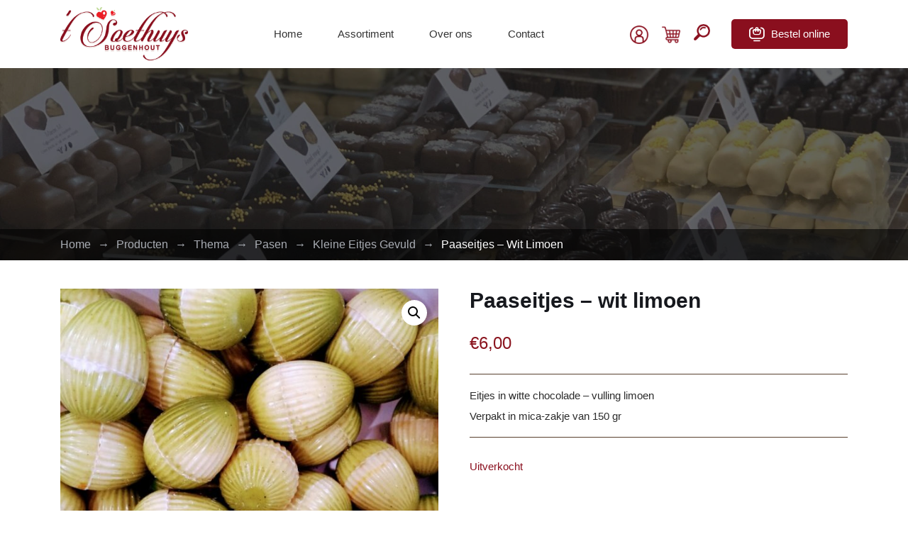

--- FILE ---
content_type: text/html; charset=UTF-8
request_url: https://tsoethuysbuggenhout.be/product/paaseitjes-wit-limoen/
body_size: 13739
content:
<!doctype html>
<html lang="nl-NL" >
<head>
	<meta charset="UTF-8" />
	<meta name="viewport" content="width=device-width, initial-scale=1" />
	<link href="https://tsoethuysbuggenhout.be/wp-content/themes/soethuys/css/source.css" rel="stylesheet">
		<script src="https://tsoethuysbuggenhout.be/wp-content/themes/soethuys/js/jquery.min.js"></script>
	
  <script src="https://tsoethuysbuggenhout.be/wp-content/themes/soethuys/js/source.js"></script>
	<meta name='robots' content='index, follow, max-image-preview:large, max-snippet:-1, max-video-preview:-1' />

	<!-- This site is optimized with the Yoast SEO plugin v22.3 - https://yoast.com/wordpress/plugins/seo/ -->
	<title>Paaseitjes - wit limoen &#8226; t Soethuys Buggenhout</title>
	<link rel="canonical" href="https://tsoethuysbuggenhout.be/product/paaseitjes-wit-limoen/" />
	<meta property="og:locale" content="nl_NL" />
	<meta property="og:type" content="article" />
	<meta property="og:title" content="Paaseitjes - wit limoen &#8226; t Soethuys Buggenhout" />
	<meta property="og:description" content="Eitjes in witte chocolade - vulling limoen  Verpakt in mica-zakje van 150 gr" />
	<meta property="og:url" content="https://tsoethuysbuggenhout.be/product/paaseitjes-wit-limoen/" />
	<meta property="og:site_name" content="t Soethuys Buggenhout" />
	<meta property="article:publisher" content="https://www.facebook.com/tsoethuysbuggenhout-101048795649756" />
	<meta property="article:modified_time" content="2025-05-15T07:51:46+00:00" />
	<meta property="og:image" content="https://tsoethuysbuggenhout.be/wp-content/uploads/2023/03/eitjes-limoen2.jpg" />
	<meta property="og:image:width" content="1024" />
	<meta property="og:image:height" content="1024" />
	<meta property="og:image:type" content="image/jpeg" />
	<meta name="twitter:card" content="summary_large_image" />
	<script type="application/ld+json" class="yoast-schema-graph">{"@context":"https://schema.org","@graph":[{"@type":"WebPage","@id":"https://tsoethuysbuggenhout.be/product/paaseitjes-wit-limoen/","url":"https://tsoethuysbuggenhout.be/product/paaseitjes-wit-limoen/","name":"Paaseitjes - wit limoen &#8226; t Soethuys Buggenhout","isPartOf":{"@id":"https://tsoethuysbuggenhout.be/#website"},"primaryImageOfPage":{"@id":"https://tsoethuysbuggenhout.be/product/paaseitjes-wit-limoen/#primaryimage"},"image":{"@id":"https://tsoethuysbuggenhout.be/product/paaseitjes-wit-limoen/#primaryimage"},"thumbnailUrl":"https://tsoethuysbuggenhout.be/wp-content/uploads/2023/03/eitjes-limoen2.jpg","datePublished":"2023-03-13T14:13:21+00:00","dateModified":"2025-05-15T07:51:46+00:00","breadcrumb":{"@id":"https://tsoethuysbuggenhout.be/product/paaseitjes-wit-limoen/#breadcrumb"},"inLanguage":"nl-NL","potentialAction":[{"@type":"ReadAction","target":["https://tsoethuysbuggenhout.be/product/paaseitjes-wit-limoen/"]}]},{"@type":"ImageObject","inLanguage":"nl-NL","@id":"https://tsoethuysbuggenhout.be/product/paaseitjes-wit-limoen/#primaryimage","url":"https://tsoethuysbuggenhout.be/wp-content/uploads/2023/03/eitjes-limoen2.jpg","contentUrl":"https://tsoethuysbuggenhout.be/wp-content/uploads/2023/03/eitjes-limoen2.jpg","width":1024,"height":1024},{"@type":"BreadcrumbList","@id":"https://tsoethuysbuggenhout.be/product/paaseitjes-wit-limoen/#breadcrumb","itemListElement":[{"@type":"ListItem","position":1,"name":"Home","item":"https://tsoethuysbuggenhout.be/"},{"@type":"ListItem","position":2,"name":"Producten","item":"https://tsoethuysbuggenhout.be/bestel-online/"},{"@type":"ListItem","position":3,"name":"Paaseitjes &#8211; wit limoen"}]},{"@type":"WebSite","@id":"https://tsoethuysbuggenhout.be/#website","url":"https://tsoethuysbuggenhout.be/","name":"’t Soethuys Buggenhout","description":"","publisher":{"@id":"https://tsoethuysbuggenhout.be/#organization"},"potentialAction":[{"@type":"SearchAction","target":{"@type":"EntryPoint","urlTemplate":"https://tsoethuysbuggenhout.be/?s={search_term_string}"},"query-input":"required name=search_term_string"}],"inLanguage":"nl-NL"},{"@type":"Organization","@id":"https://tsoethuysbuggenhout.be/#organization","name":"'t Soethuys Buggenhout","url":"https://tsoethuysbuggenhout.be/","logo":{"@type":"ImageObject","inLanguage":"nl-NL","@id":"https://tsoethuysbuggenhout.be/#/schema/logo/image/","url":"https://tsoethuysbuggenhout.be/wp-content/uploads/2021/08/logo.png","contentUrl":"https://tsoethuysbuggenhout.be/wp-content/uploads/2021/08/logo.png","width":281,"height":118,"caption":"'t Soethuys Buggenhout"},"image":{"@id":"https://tsoethuysbuggenhout.be/#/schema/logo/image/"},"sameAs":["https://www.facebook.com/tsoethuysbuggenhout-101048795649756","https://www.instagram.com/tsoethuysbuggenhout/"]}]}</script>
	<!-- / Yoast SEO plugin. -->


<link rel='dns-prefetch' href='//stats.wp.com' />
<link rel="alternate" type="application/rss+xml" title="t Soethuys Buggenhout &raquo; feed" href="https://tsoethuysbuggenhout.be/feed/" />
<link rel="alternate" type="application/rss+xml" title="t Soethuys Buggenhout &raquo; reactiesfeed" href="https://tsoethuysbuggenhout.be/comments/feed/" />
<script>
window._wpemojiSettings = {"baseUrl":"https:\/\/s.w.org\/images\/core\/emoji\/14.0.0\/72x72\/","ext":".png","svgUrl":"https:\/\/s.w.org\/images\/core\/emoji\/14.0.0\/svg\/","svgExt":".svg","source":{"concatemoji":"https:\/\/tsoethuysbuggenhout.be\/wp-includes\/js\/wp-emoji-release.min.js?ver=6.4.7"}};
/*! This file is auto-generated */
!function(i,n){var o,s,e;function c(e){try{var t={supportTests:e,timestamp:(new Date).valueOf()};sessionStorage.setItem(o,JSON.stringify(t))}catch(e){}}function p(e,t,n){e.clearRect(0,0,e.canvas.width,e.canvas.height),e.fillText(t,0,0);var t=new Uint32Array(e.getImageData(0,0,e.canvas.width,e.canvas.height).data),r=(e.clearRect(0,0,e.canvas.width,e.canvas.height),e.fillText(n,0,0),new Uint32Array(e.getImageData(0,0,e.canvas.width,e.canvas.height).data));return t.every(function(e,t){return e===r[t]})}function u(e,t,n){switch(t){case"flag":return n(e,"\ud83c\udff3\ufe0f\u200d\u26a7\ufe0f","\ud83c\udff3\ufe0f\u200b\u26a7\ufe0f")?!1:!n(e,"\ud83c\uddfa\ud83c\uddf3","\ud83c\uddfa\u200b\ud83c\uddf3")&&!n(e,"\ud83c\udff4\udb40\udc67\udb40\udc62\udb40\udc65\udb40\udc6e\udb40\udc67\udb40\udc7f","\ud83c\udff4\u200b\udb40\udc67\u200b\udb40\udc62\u200b\udb40\udc65\u200b\udb40\udc6e\u200b\udb40\udc67\u200b\udb40\udc7f");case"emoji":return!n(e,"\ud83e\udef1\ud83c\udffb\u200d\ud83e\udef2\ud83c\udfff","\ud83e\udef1\ud83c\udffb\u200b\ud83e\udef2\ud83c\udfff")}return!1}function f(e,t,n){var r="undefined"!=typeof WorkerGlobalScope&&self instanceof WorkerGlobalScope?new OffscreenCanvas(300,150):i.createElement("canvas"),a=r.getContext("2d",{willReadFrequently:!0}),o=(a.textBaseline="top",a.font="600 32px Arial",{});return e.forEach(function(e){o[e]=t(a,e,n)}),o}function t(e){var t=i.createElement("script");t.src=e,t.defer=!0,i.head.appendChild(t)}"undefined"!=typeof Promise&&(o="wpEmojiSettingsSupports",s=["flag","emoji"],n.supports={everything:!0,everythingExceptFlag:!0},e=new Promise(function(e){i.addEventListener("DOMContentLoaded",e,{once:!0})}),new Promise(function(t){var n=function(){try{var e=JSON.parse(sessionStorage.getItem(o));if("object"==typeof e&&"number"==typeof e.timestamp&&(new Date).valueOf()<e.timestamp+604800&&"object"==typeof e.supportTests)return e.supportTests}catch(e){}return null}();if(!n){if("undefined"!=typeof Worker&&"undefined"!=typeof OffscreenCanvas&&"undefined"!=typeof URL&&URL.createObjectURL&&"undefined"!=typeof Blob)try{var e="postMessage("+f.toString()+"("+[JSON.stringify(s),u.toString(),p.toString()].join(",")+"));",r=new Blob([e],{type:"text/javascript"}),a=new Worker(URL.createObjectURL(r),{name:"wpTestEmojiSupports"});return void(a.onmessage=function(e){c(n=e.data),a.terminate(),t(n)})}catch(e){}c(n=f(s,u,p))}t(n)}).then(function(e){for(var t in e)n.supports[t]=e[t],n.supports.everything=n.supports.everything&&n.supports[t],"flag"!==t&&(n.supports.everythingExceptFlag=n.supports.everythingExceptFlag&&n.supports[t]);n.supports.everythingExceptFlag=n.supports.everythingExceptFlag&&!n.supports.flag,n.DOMReady=!1,n.readyCallback=function(){n.DOMReady=!0}}).then(function(){return e}).then(function(){var e;n.supports.everything||(n.readyCallback(),(e=n.source||{}).concatemoji?t(e.concatemoji):e.wpemoji&&e.twemoji&&(t(e.twemoji),t(e.wpemoji)))}))}((window,document),window._wpemojiSettings);
</script>

<style id='wp-emoji-styles-inline-css'>

	img.wp-smiley, img.emoji {
		display: inline !important;
		border: none !important;
		box-shadow: none !important;
		height: 1em !important;
		width: 1em !important;
		margin: 0 0.07em !important;
		vertical-align: -0.1em !important;
		background: none !important;
		padding: 0 !important;
	}
</style>
<link rel='stylesheet' id='wp-block-library-css' href='https://tsoethuysbuggenhout.be/wp-includes/css/dist/block-library/style.min.css?ver=6.4.7' media='all' />
<style id='wp-block-library-theme-inline-css'>
.wp-block-audio figcaption{color:#555;font-size:13px;text-align:center}.is-dark-theme .wp-block-audio figcaption{color:hsla(0,0%,100%,.65)}.wp-block-audio{margin:0 0 1em}.wp-block-code{border:1px solid #ccc;border-radius:4px;font-family:Menlo,Consolas,monaco,monospace;padding:.8em 1em}.wp-block-embed figcaption{color:#555;font-size:13px;text-align:center}.is-dark-theme .wp-block-embed figcaption{color:hsla(0,0%,100%,.65)}.wp-block-embed{margin:0 0 1em}.blocks-gallery-caption{color:#555;font-size:13px;text-align:center}.is-dark-theme .blocks-gallery-caption{color:hsla(0,0%,100%,.65)}.wp-block-image figcaption{color:#555;font-size:13px;text-align:center}.is-dark-theme .wp-block-image figcaption{color:hsla(0,0%,100%,.65)}.wp-block-image{margin:0 0 1em}.wp-block-pullquote{border-bottom:4px solid;border-top:4px solid;color:currentColor;margin-bottom:1.75em}.wp-block-pullquote cite,.wp-block-pullquote footer,.wp-block-pullquote__citation{color:currentColor;font-size:.8125em;font-style:normal;text-transform:uppercase}.wp-block-quote{border-left:.25em solid;margin:0 0 1.75em;padding-left:1em}.wp-block-quote cite,.wp-block-quote footer{color:currentColor;font-size:.8125em;font-style:normal;position:relative}.wp-block-quote.has-text-align-right{border-left:none;border-right:.25em solid;padding-left:0;padding-right:1em}.wp-block-quote.has-text-align-center{border:none;padding-left:0}.wp-block-quote.is-large,.wp-block-quote.is-style-large,.wp-block-quote.is-style-plain{border:none}.wp-block-search .wp-block-search__label{font-weight:700}.wp-block-search__button{border:1px solid #ccc;padding:.375em .625em}:where(.wp-block-group.has-background){padding:1.25em 2.375em}.wp-block-separator.has-css-opacity{opacity:.4}.wp-block-separator{border:none;border-bottom:2px solid;margin-left:auto;margin-right:auto}.wp-block-separator.has-alpha-channel-opacity{opacity:1}.wp-block-separator:not(.is-style-wide):not(.is-style-dots){width:100px}.wp-block-separator.has-background:not(.is-style-dots){border-bottom:none;height:1px}.wp-block-separator.has-background:not(.is-style-wide):not(.is-style-dots){height:2px}.wp-block-table{margin:0 0 1em}.wp-block-table td,.wp-block-table th{word-break:normal}.wp-block-table figcaption{color:#555;font-size:13px;text-align:center}.is-dark-theme .wp-block-table figcaption{color:hsla(0,0%,100%,.65)}.wp-block-video figcaption{color:#555;font-size:13px;text-align:center}.is-dark-theme .wp-block-video figcaption{color:hsla(0,0%,100%,.65)}.wp-block-video{margin:0 0 1em}.wp-block-template-part.has-background{margin-bottom:0;margin-top:0;padding:1.25em 2.375em}
</style>
<style id='classic-theme-styles-inline-css'>
/*! This file is auto-generated */
.wp-block-button__link{color:#fff;background-color:#32373c;border-radius:9999px;box-shadow:none;text-decoration:none;padding:calc(.667em + 2px) calc(1.333em + 2px);font-size:1.125em}.wp-block-file__button{background:#32373c;color:#fff;text-decoration:none}
</style>
<style id='global-styles-inline-css'>
body{--wp--preset--color--black: #000000;--wp--preset--color--cyan-bluish-gray: #abb8c3;--wp--preset--color--white: #FFFFFF;--wp--preset--color--pale-pink: #f78da7;--wp--preset--color--vivid-red: #cf2e2e;--wp--preset--color--luminous-vivid-orange: #ff6900;--wp--preset--color--luminous-vivid-amber: #fcb900;--wp--preset--color--light-green-cyan: #7bdcb5;--wp--preset--color--vivid-green-cyan: #00d084;--wp--preset--color--pale-cyan-blue: #8ed1fc;--wp--preset--color--vivid-cyan-blue: #0693e3;--wp--preset--color--vivid-purple: #9b51e0;--wp--preset--color--dark-gray: #28303D;--wp--preset--color--gray: #39414D;--wp--preset--color--green: #D1E4DD;--wp--preset--color--blue: #D1DFE4;--wp--preset--color--purple: #D1D1E4;--wp--preset--color--red: #E4D1D1;--wp--preset--color--orange: #E4DAD1;--wp--preset--color--yellow: #EEEADD;--wp--preset--gradient--vivid-cyan-blue-to-vivid-purple: linear-gradient(135deg,rgba(6,147,227,1) 0%,rgb(155,81,224) 100%);--wp--preset--gradient--light-green-cyan-to-vivid-green-cyan: linear-gradient(135deg,rgb(122,220,180) 0%,rgb(0,208,130) 100%);--wp--preset--gradient--luminous-vivid-amber-to-luminous-vivid-orange: linear-gradient(135deg,rgba(252,185,0,1) 0%,rgba(255,105,0,1) 100%);--wp--preset--gradient--luminous-vivid-orange-to-vivid-red: linear-gradient(135deg,rgba(255,105,0,1) 0%,rgb(207,46,46) 100%);--wp--preset--gradient--very-light-gray-to-cyan-bluish-gray: linear-gradient(135deg,rgb(238,238,238) 0%,rgb(169,184,195) 100%);--wp--preset--gradient--cool-to-warm-spectrum: linear-gradient(135deg,rgb(74,234,220) 0%,rgb(151,120,209) 20%,rgb(207,42,186) 40%,rgb(238,44,130) 60%,rgb(251,105,98) 80%,rgb(254,248,76) 100%);--wp--preset--gradient--blush-light-purple: linear-gradient(135deg,rgb(255,206,236) 0%,rgb(152,150,240) 100%);--wp--preset--gradient--blush-bordeaux: linear-gradient(135deg,rgb(254,205,165) 0%,rgb(254,45,45) 50%,rgb(107,0,62) 100%);--wp--preset--gradient--luminous-dusk: linear-gradient(135deg,rgb(255,203,112) 0%,rgb(199,81,192) 50%,rgb(65,88,208) 100%);--wp--preset--gradient--pale-ocean: linear-gradient(135deg,rgb(255,245,203) 0%,rgb(182,227,212) 50%,rgb(51,167,181) 100%);--wp--preset--gradient--electric-grass: linear-gradient(135deg,rgb(202,248,128) 0%,rgb(113,206,126) 100%);--wp--preset--gradient--midnight: linear-gradient(135deg,rgb(2,3,129) 0%,rgb(40,116,252) 100%);--wp--preset--gradient--purple-to-yellow: linear-gradient(160deg, #D1D1E4 0%, #EEEADD 100%);--wp--preset--gradient--yellow-to-purple: linear-gradient(160deg, #EEEADD 0%, #D1D1E4 100%);--wp--preset--gradient--green-to-yellow: linear-gradient(160deg, #D1E4DD 0%, #EEEADD 100%);--wp--preset--gradient--yellow-to-green: linear-gradient(160deg, #EEEADD 0%, #D1E4DD 100%);--wp--preset--gradient--red-to-yellow: linear-gradient(160deg, #E4D1D1 0%, #EEEADD 100%);--wp--preset--gradient--yellow-to-red: linear-gradient(160deg, #EEEADD 0%, #E4D1D1 100%);--wp--preset--gradient--purple-to-red: linear-gradient(160deg, #D1D1E4 0%, #E4D1D1 100%);--wp--preset--gradient--red-to-purple: linear-gradient(160deg, #E4D1D1 0%, #D1D1E4 100%);--wp--preset--font-size--small: 18px;--wp--preset--font-size--medium: 20px;--wp--preset--font-size--large: 24px;--wp--preset--font-size--x-large: 42px;--wp--preset--font-size--extra-small: 16px;--wp--preset--font-size--normal: 20px;--wp--preset--font-size--extra-large: 40px;--wp--preset--font-size--huge: 96px;--wp--preset--font-size--gigantic: 144px;--wp--preset--spacing--20: 0.44rem;--wp--preset--spacing--30: 0.67rem;--wp--preset--spacing--40: 1rem;--wp--preset--spacing--50: 1.5rem;--wp--preset--spacing--60: 2.25rem;--wp--preset--spacing--70: 3.38rem;--wp--preset--spacing--80: 5.06rem;--wp--preset--shadow--natural: 6px 6px 9px rgba(0, 0, 0, 0.2);--wp--preset--shadow--deep: 12px 12px 50px rgba(0, 0, 0, 0.4);--wp--preset--shadow--sharp: 6px 6px 0px rgba(0, 0, 0, 0.2);--wp--preset--shadow--outlined: 6px 6px 0px -3px rgba(255, 255, 255, 1), 6px 6px rgba(0, 0, 0, 1);--wp--preset--shadow--crisp: 6px 6px 0px rgba(0, 0, 0, 1);}:where(.is-layout-flex){gap: 0.5em;}:where(.is-layout-grid){gap: 0.5em;}body .is-layout-flow > .alignleft{float: left;margin-inline-start: 0;margin-inline-end: 2em;}body .is-layout-flow > .alignright{float: right;margin-inline-start: 2em;margin-inline-end: 0;}body .is-layout-flow > .aligncenter{margin-left: auto !important;margin-right: auto !important;}body .is-layout-constrained > .alignleft{float: left;margin-inline-start: 0;margin-inline-end: 2em;}body .is-layout-constrained > .alignright{float: right;margin-inline-start: 2em;margin-inline-end: 0;}body .is-layout-constrained > .aligncenter{margin-left: auto !important;margin-right: auto !important;}body .is-layout-constrained > :where(:not(.alignleft):not(.alignright):not(.alignfull)){max-width: var(--wp--style--global--content-size);margin-left: auto !important;margin-right: auto !important;}body .is-layout-constrained > .alignwide{max-width: var(--wp--style--global--wide-size);}body .is-layout-flex{display: flex;}body .is-layout-flex{flex-wrap: wrap;align-items: center;}body .is-layout-flex > *{margin: 0;}body .is-layout-grid{display: grid;}body .is-layout-grid > *{margin: 0;}:where(.wp-block-columns.is-layout-flex){gap: 2em;}:where(.wp-block-columns.is-layout-grid){gap: 2em;}:where(.wp-block-post-template.is-layout-flex){gap: 1.25em;}:where(.wp-block-post-template.is-layout-grid){gap: 1.25em;}.has-black-color{color: var(--wp--preset--color--black) !important;}.has-cyan-bluish-gray-color{color: var(--wp--preset--color--cyan-bluish-gray) !important;}.has-white-color{color: var(--wp--preset--color--white) !important;}.has-pale-pink-color{color: var(--wp--preset--color--pale-pink) !important;}.has-vivid-red-color{color: var(--wp--preset--color--vivid-red) !important;}.has-luminous-vivid-orange-color{color: var(--wp--preset--color--luminous-vivid-orange) !important;}.has-luminous-vivid-amber-color{color: var(--wp--preset--color--luminous-vivid-amber) !important;}.has-light-green-cyan-color{color: var(--wp--preset--color--light-green-cyan) !important;}.has-vivid-green-cyan-color{color: var(--wp--preset--color--vivid-green-cyan) !important;}.has-pale-cyan-blue-color{color: var(--wp--preset--color--pale-cyan-blue) !important;}.has-vivid-cyan-blue-color{color: var(--wp--preset--color--vivid-cyan-blue) !important;}.has-vivid-purple-color{color: var(--wp--preset--color--vivid-purple) !important;}.has-black-background-color{background-color: var(--wp--preset--color--black) !important;}.has-cyan-bluish-gray-background-color{background-color: var(--wp--preset--color--cyan-bluish-gray) !important;}.has-white-background-color{background-color: var(--wp--preset--color--white) !important;}.has-pale-pink-background-color{background-color: var(--wp--preset--color--pale-pink) !important;}.has-vivid-red-background-color{background-color: var(--wp--preset--color--vivid-red) !important;}.has-luminous-vivid-orange-background-color{background-color: var(--wp--preset--color--luminous-vivid-orange) !important;}.has-luminous-vivid-amber-background-color{background-color: var(--wp--preset--color--luminous-vivid-amber) !important;}.has-light-green-cyan-background-color{background-color: var(--wp--preset--color--light-green-cyan) !important;}.has-vivid-green-cyan-background-color{background-color: var(--wp--preset--color--vivid-green-cyan) !important;}.has-pale-cyan-blue-background-color{background-color: var(--wp--preset--color--pale-cyan-blue) !important;}.has-vivid-cyan-blue-background-color{background-color: var(--wp--preset--color--vivid-cyan-blue) !important;}.has-vivid-purple-background-color{background-color: var(--wp--preset--color--vivid-purple) !important;}.has-black-border-color{border-color: var(--wp--preset--color--black) !important;}.has-cyan-bluish-gray-border-color{border-color: var(--wp--preset--color--cyan-bluish-gray) !important;}.has-white-border-color{border-color: var(--wp--preset--color--white) !important;}.has-pale-pink-border-color{border-color: var(--wp--preset--color--pale-pink) !important;}.has-vivid-red-border-color{border-color: var(--wp--preset--color--vivid-red) !important;}.has-luminous-vivid-orange-border-color{border-color: var(--wp--preset--color--luminous-vivid-orange) !important;}.has-luminous-vivid-amber-border-color{border-color: var(--wp--preset--color--luminous-vivid-amber) !important;}.has-light-green-cyan-border-color{border-color: var(--wp--preset--color--light-green-cyan) !important;}.has-vivid-green-cyan-border-color{border-color: var(--wp--preset--color--vivid-green-cyan) !important;}.has-pale-cyan-blue-border-color{border-color: var(--wp--preset--color--pale-cyan-blue) !important;}.has-vivid-cyan-blue-border-color{border-color: var(--wp--preset--color--vivid-cyan-blue) !important;}.has-vivid-purple-border-color{border-color: var(--wp--preset--color--vivid-purple) !important;}.has-vivid-cyan-blue-to-vivid-purple-gradient-background{background: var(--wp--preset--gradient--vivid-cyan-blue-to-vivid-purple) !important;}.has-light-green-cyan-to-vivid-green-cyan-gradient-background{background: var(--wp--preset--gradient--light-green-cyan-to-vivid-green-cyan) !important;}.has-luminous-vivid-amber-to-luminous-vivid-orange-gradient-background{background: var(--wp--preset--gradient--luminous-vivid-amber-to-luminous-vivid-orange) !important;}.has-luminous-vivid-orange-to-vivid-red-gradient-background{background: var(--wp--preset--gradient--luminous-vivid-orange-to-vivid-red) !important;}.has-very-light-gray-to-cyan-bluish-gray-gradient-background{background: var(--wp--preset--gradient--very-light-gray-to-cyan-bluish-gray) !important;}.has-cool-to-warm-spectrum-gradient-background{background: var(--wp--preset--gradient--cool-to-warm-spectrum) !important;}.has-blush-light-purple-gradient-background{background: var(--wp--preset--gradient--blush-light-purple) !important;}.has-blush-bordeaux-gradient-background{background: var(--wp--preset--gradient--blush-bordeaux) !important;}.has-luminous-dusk-gradient-background{background: var(--wp--preset--gradient--luminous-dusk) !important;}.has-pale-ocean-gradient-background{background: var(--wp--preset--gradient--pale-ocean) !important;}.has-electric-grass-gradient-background{background: var(--wp--preset--gradient--electric-grass) !important;}.has-midnight-gradient-background{background: var(--wp--preset--gradient--midnight) !important;}.has-small-font-size{font-size: var(--wp--preset--font-size--small) !important;}.has-medium-font-size{font-size: var(--wp--preset--font-size--medium) !important;}.has-large-font-size{font-size: var(--wp--preset--font-size--large) !important;}.has-x-large-font-size{font-size: var(--wp--preset--font-size--x-large) !important;}
.wp-block-navigation a:where(:not(.wp-element-button)){color: inherit;}
:where(.wp-block-post-template.is-layout-flex){gap: 1.25em;}:where(.wp-block-post-template.is-layout-grid){gap: 1.25em;}
:where(.wp-block-columns.is-layout-flex){gap: 2em;}:where(.wp-block-columns.is-layout-grid){gap: 2em;}
.wp-block-pullquote{font-size: 1.5em;line-height: 1.6;}
</style>
<link rel='stylesheet' id='contact-form-7-css' href='https://tsoethuysbuggenhout.be/wp-content/plugins/contact-form-7/includes/css/styles.css?ver=5.9' media='all' />
<link rel='stylesheet' id='photoswipe-css' href='https://tsoethuysbuggenhout.be/wp-content/plugins/woocommerce/assets/css/photoswipe/photoswipe.min.css?ver=8.6.1' media='all' />
<link rel='stylesheet' id='photoswipe-default-skin-css' href='https://tsoethuysbuggenhout.be/wp-content/plugins/woocommerce/assets/css/photoswipe/default-skin/default-skin.min.css?ver=8.6.1' media='all' />
<link rel='stylesheet' id='woocommerce-layout-css' href='https://tsoethuysbuggenhout.be/wp-content/plugins/woocommerce/assets/css/woocommerce-layout.css?ver=8.6.1' media='all' />
<link rel='stylesheet' id='woocommerce-smallscreen-css' href='https://tsoethuysbuggenhout.be/wp-content/plugins/woocommerce/assets/css/woocommerce-smallscreen.css?ver=8.6.1' media='only screen and (max-width: 768px)' />
<link rel='stylesheet' id='woocommerce-general-css' href='https://tsoethuysbuggenhout.be/wp-content/plugins/woocommerce/assets/css/woocommerce.css?ver=8.6.1' media='all' />
<style id='woocommerce-inline-inline-css'>
.woocommerce form .form-row .required { visibility: visible; }
</style>
<link rel='stylesheet' id='woo-variation-swatches-css' href='https://tsoethuysbuggenhout.be/wp-content/plugins/woo-variation-swatches/assets/css/frontend.min.css?ver=1679572960' media='all' />
<style id='woo-variation-swatches-inline-css'>
:root {
--wvs-tick:url("data:image/svg+xml;utf8,%3Csvg filter='drop-shadow(0px 0px 2px rgb(0 0 0 / .8))' xmlns='http://www.w3.org/2000/svg'  viewBox='0 0 30 30'%3E%3Cpath fill='none' stroke='%23ffffff' stroke-linecap='round' stroke-linejoin='round' stroke-width='4' d='M4 16L11 23 27 7'/%3E%3C/svg%3E");

--wvs-cross:url("data:image/svg+xml;utf8,%3Csvg filter='drop-shadow(0px 0px 5px rgb(255 255 255 / .6))' xmlns='http://www.w3.org/2000/svg' width='72px' height='72px' viewBox='0 0 24 24'%3E%3Cpath fill='none' stroke='%23ff0000' stroke-linecap='round' stroke-width='0.6' d='M5 5L19 19M19 5L5 19'/%3E%3C/svg%3E");
--wvs-single-product-item-width:30px;
--wvs-single-product-item-height:30px;
--wvs-single-product-item-font-size:16px}
</style>
<link rel='stylesheet' id='twenty-twenty-one-style-css' href='https://tsoethuysbuggenhout.be/wp-content/themes/soethuys/style.css?ver=6.4.7' media='all' />
<link rel='stylesheet' id='twenty-twenty-one-print-style-css' href='https://tsoethuysbuggenhout.be/wp-content/themes/soethuys/assets/css/print.css?ver=6.4.7' media='print' />
<script src="https://tsoethuysbuggenhout.be/wp-includes/js/dist/vendor/wp-polyfill-inert.min.js?ver=3.1.2" id="wp-polyfill-inert-js"></script>
<script src="https://tsoethuysbuggenhout.be/wp-includes/js/dist/vendor/regenerator-runtime.min.js?ver=0.14.0" id="regenerator-runtime-js"></script>
<script src="https://tsoethuysbuggenhout.be/wp-includes/js/dist/vendor/wp-polyfill.min.js?ver=3.15.0" id="wp-polyfill-js"></script>
<script src="https://tsoethuysbuggenhout.be/wp-includes/js/dist/hooks.min.js?ver=c6aec9a8d4e5a5d543a1" id="wp-hooks-js"></script>
<script src="https://stats.wp.com/w.js?ver=202547" id="woo-tracks-js"></script>
<script src="https://tsoethuysbuggenhout.be/wp-includes/js/jquery/jquery.min.js?ver=3.7.1" id="jquery-core-js"></script>
<script src="https://tsoethuysbuggenhout.be/wp-includes/js/jquery/jquery-migrate.min.js?ver=3.4.1" id="jquery-migrate-js"></script>
<script src="https://tsoethuysbuggenhout.be/wp-content/plugins/woocommerce/assets/js/jquery-blockui/jquery.blockUI.min.js?ver=2.7.0-wc.8.6.1" id="jquery-blockui-js" data-wp-strategy="defer"></script>
<script id="wc-add-to-cart-js-extra">
var wc_add_to_cart_params = {"ajax_url":"\/wp-admin\/admin-ajax.php","wc_ajax_url":"\/?wc-ajax=%%endpoint%%","i18n_view_cart":"Bekijk winkelwagen","cart_url":"https:\/\/tsoethuysbuggenhout.be\/winkelmand\/","is_cart":"","cart_redirect_after_add":"no"};
</script>
<script src="https://tsoethuysbuggenhout.be/wp-content/plugins/woocommerce/assets/js/frontend/add-to-cart.min.js?ver=8.6.1" id="wc-add-to-cart-js" defer data-wp-strategy="defer"></script>
<script src="https://tsoethuysbuggenhout.be/wp-content/plugins/woocommerce/assets/js/zoom/jquery.zoom.min.js?ver=1.7.21-wc.8.6.1" id="zoom-js" defer data-wp-strategy="defer"></script>
<script src="https://tsoethuysbuggenhout.be/wp-content/plugins/woocommerce/assets/js/flexslider/jquery.flexslider.min.js?ver=2.7.2-wc.8.6.1" id="flexslider-js" defer data-wp-strategy="defer"></script>
<script src="https://tsoethuysbuggenhout.be/wp-content/plugins/woocommerce/assets/js/photoswipe/photoswipe.min.js?ver=4.1.1-wc.8.6.1" id="photoswipe-js" defer data-wp-strategy="defer"></script>
<script src="https://tsoethuysbuggenhout.be/wp-content/plugins/woocommerce/assets/js/photoswipe/photoswipe-ui-default.min.js?ver=4.1.1-wc.8.6.1" id="photoswipe-ui-default-js" defer data-wp-strategy="defer"></script>
<script id="wc-single-product-js-extra">
var wc_single_product_params = {"i18n_required_rating_text":"Selecteer een waardering","review_rating_required":"yes","flexslider":{"rtl":false,"animation":"slide","smoothHeight":true,"directionNav":true,"controlNav":"thumbnails","slideshow":false,"animationSpeed":500,"animationLoop":false,"allowOneSlide":false},"zoom_enabled":"1","zoom_options":[],"photoswipe_enabled":"1","photoswipe_options":{"shareEl":false,"closeOnScroll":false,"history":false,"hideAnimationDuration":0,"showAnimationDuration":0},"flexslider_enabled":"1"};
</script>
<script src="https://tsoethuysbuggenhout.be/wp-content/plugins/woocommerce/assets/js/frontend/single-product.min.js?ver=8.6.1" id="wc-single-product-js" defer data-wp-strategy="defer"></script>
<script src="https://tsoethuysbuggenhout.be/wp-content/plugins/woocommerce/assets/js/js-cookie/js.cookie.min.js?ver=2.1.4-wc.8.6.1" id="js-cookie-js" defer data-wp-strategy="defer"></script>
<script id="woocommerce-js-extra">
var woocommerce_params = {"ajax_url":"\/wp-admin\/admin-ajax.php","wc_ajax_url":"\/?wc-ajax=%%endpoint%%"};
</script>
<script src="https://tsoethuysbuggenhout.be/wp-content/plugins/woocommerce/assets/js/frontend/woocommerce.min.js?ver=8.6.1" id="woocommerce-js" defer data-wp-strategy="defer"></script>
<link rel="https://api.w.org/" href="https://tsoethuysbuggenhout.be/wp-json/" /><link rel="alternate" type="application/json" href="https://tsoethuysbuggenhout.be/wp-json/wp/v2/product/3186" /><link rel="EditURI" type="application/rsd+xml" title="RSD" href="https://tsoethuysbuggenhout.be/xmlrpc.php?rsd" />
<meta name="generator" content="WordPress 6.4.7" />
<meta name="generator" content="WooCommerce 8.6.1" />
<link rel='shortlink' href='https://tsoethuysbuggenhout.be/?p=3186' />
<link rel="alternate" type="application/json+oembed" href="https://tsoethuysbuggenhout.be/wp-json/oembed/1.0/embed?url=https%3A%2F%2Ftsoethuysbuggenhout.be%2Fproduct%2Fpaaseitjes-wit-limoen%2F" />
<link rel="alternate" type="text/xml+oembed" href="https://tsoethuysbuggenhout.be/wp-json/oembed/1.0/embed?url=https%3A%2F%2Ftsoethuysbuggenhout.be%2Fproduct%2Fpaaseitjes-wit-limoen%2F&#038;format=xml" />
	<noscript><style>.woocommerce-product-gallery{ opacity: 1 !important; }</style></noscript>
	<link rel="icon" href="https://tsoethuysbuggenhout.be/wp-content/uploads/2021/08/favicon.png" sizes="32x32" />
<link rel="icon" href="https://tsoethuysbuggenhout.be/wp-content/uploads/2021/08/favicon.png" sizes="192x192" />
<link rel="apple-touch-icon" href="https://tsoethuysbuggenhout.be/wp-content/uploads/2021/08/favicon.png" />
<meta name="msapplication-TileImage" content="https://tsoethuysbuggenhout.be/wp-content/uploads/2021/08/favicon.png" />
		<style id="wp-custom-css">
			.page-template-default .inner-content p a, .page-template-default .inner-content ul li a{color:#8A0F1E; text-decoration:underline;}

.page-template-default .inner-content p a:hover, .page-template-default .inner-content ul li a:hover{color:#212529; text-decoration:underline;}		</style>
			
	<!-- Global site tag (gtag.js) - Google Analytics -->
<script async src="https://www.googletagmanager.com/gtag/js?id=G-MNLFVKCYXR"></script>
<script>
  window.dataLayer = window.dataLayer || [];
  function gtag(){dataLayer.push(arguments);}
  gtag('js', new Date());

  gtag('config', 'G-MNLFVKCYXR');
</script>
	
</head>

<body class="product-template-default single single-product postid-3186 wp-embed-responsive theme-soethuys woocommerce woocommerce-page woocommerce-no-js woo-variation-swatches wvs-behavior-blur wvs-theme-soethuys wvs-show-label wvs-tooltip is-light-theme no-js singular has-main-navigation">
	<header class="main-header" id="myHeader">
        <div class="container">
            <div class="header">
                <a href="https://tsoethuysbuggenhout.be" class="logo">
                                        <img src="https://tsoethuysbuggenhout.be/wp-content/uploads/2021/08/logo.png" alt="">
                </a>
				<div class="head-rgt-sec">
					<ul class="top-list">
						
								<li><a href="https://tsoethuysbuggenhout.be/mijn-account/" title="Login"> <div class="head-icon acc-icon"><img src="https://tsoethuysbuggenhout.be/wp-content/themes/soethuys/images/account.png" alt="" /></div></a></li>
			  	
		<!-- <a href="#"><img src="https://tsoethuysbuggenhout.be/wp-content/themes/soethuys/assets/images/cart-bag.png" alt="" /></a> -->
		<li><a class="cart-contents" href="https://tsoethuysbuggenhout.be/winkelmand/" title="View your shopping cart">
		    <img src="https://tsoethuysbuggenhout.be/wp-content/themes/soethuys/images/cart-top.png" alt="" />
		    </a></li>
		 
								<li>
							<div class="srchbtn">
								<a href="#url" class="srchid"><span class="icon-search"><img src="https://tsoethuysbuggenhout.be/wp-content/themes/soethuys/images/search.png" alt="" /></span></a>
								<div class="hedForm">
										<div class="srchForm">
										    <form role="search" method="get" class="woocommerce-product-search" action="https://tsoethuysbuggenhout.be/">
	<label class="screen-reader-text" for="woocommerce-product-search-field-0">Zoeken naar:</label>
	<input type="search" id="woocommerce-product-search-field-0" class="search-field" placeholder="Zoek producten&hellip;" value="" name="s" />
	<button type="submit" value="Zoeken" class="">Zoeken</button>
	<input type="hidden" name="post_type" value="product" />
</form>
										</div>
								</div>
							</div>
						</li>
					</ul>
					
					
                                    <a href="https://tsoethuysbuggenhout.be/bestel-online/" class="btn-style"><i class="icon-Vector-22"></i> <span>Bestel online</span></a>
				</div>
                 
                <nav>	        
                    <ul id="menu-top-menu" class="slimmenu"><li id="menu-item-57" class="menu-item menu-item-type-post_type menu-item-object-page menu-item-home menu-item-57"><a href="https://tsoethuysbuggenhout.be/">Home</a></li>
<li id="menu-item-117" class="menu-item menu-item-type-post_type menu-item-object-page menu-item-117"><a href="https://tsoethuysbuggenhout.be/assortiment/">Assortiment</a></li>
<li id="menu-item-59" class="menu-item menu-item-type-post_type menu-item-object-page menu-item-59"><a href="https://tsoethuysbuggenhout.be/over-ons/">Over ons</a></li>
<li id="menu-item-85" class="menu-item menu-item-type-post_type menu-item-object-page menu-item-85"><a href="https://tsoethuysbuggenhout.be/contact/">Contact</a></li>
</ul>                </nav>
            </div>            
        </div>
	</header>
    	 <div class="inner-banner">
	       <img src="https://tsoethuysbuggenhout.be/wp-content/uploads/2021/08/inner-banner.jpg" alt="" class="img-fluid">
     	
		 	
				<div class="breadcram">
					<div class="container">
						<!-- Breadcrumb NavXT 7.2.0 -->
<span property="itemListElement" typeof="ListItem" class="b-li"><a property="item" typeof="WebPage" title="Go to t Soethuys Buggenhout." href="https://tsoethuysbuggenhout.be" class="home" ><span property="name">Home</span></a><meta property="position" content="1"></span>&#8594;<span property="itemListElement" typeof="ListItem"><a property="item" typeof="WebPage" title="Go to Producten." href="https://tsoethuysbuggenhout.be/bestel-online/" class="archive post-product-archive" ><span property="name">Producten</span></a><meta property="position" content="2"></span>&#8594;<span property="itemListElement" typeof="ListItem"><a property="item" typeof="WebPage" title="Go to the Thema Categorie archives." href="https://tsoethuysbuggenhout.be/product-categorie/thema/" class="taxonomy product_cat" ><span property="name">Thema</span></a><meta property="position" content="3"></span>&#8594;<span property="itemListElement" typeof="ListItem"><a property="item" typeof="WebPage" title="Go to the Pasen Categorie archives." href="https://tsoethuysbuggenhout.be/product-categorie/thema/pasen/" class="taxonomy product_cat" ><span property="name">Pasen</span></a><meta property="position" content="4"></span>&#8594;<span property="itemListElement" typeof="ListItem"><a property="item" typeof="WebPage" title="Go to the kleine eitjes gevuld Categorie archives." href="https://tsoethuysbuggenhout.be/product-categorie/thema/pasen/kleine-eitjes-gevuld/" class="taxonomy product_cat" ><span property="name">kleine eitjes gevuld</span></a><meta property="position" content="5"></span>&#8594;<span property="itemListElement" typeof="ListItem"><span property="name" class="post post-product current-item">Paaseitjes &#8211; wit limoen</span><meta property="url" content="https://tsoethuysbuggenhout.be/product/paaseitjes-wit-limoen/"><meta property="position" content="6"></span>					</div>
				</div>
			 
		
      
        
	</div>
    
    
	
<section class="pro-listing product-details">
    <div class="container">

	<div id="primary" class="content-area"><main id="main" class="site-main" role="main"><nav class="woocommerce-breadcrumb" aria-label="Breadcrumb"><a href="https://tsoethuysbuggenhout.be">Home</a>&nbsp;&#47;&nbsp;<a href="https://tsoethuysbuggenhout.be/product-categorie/thema/">Thema</a>&nbsp;&#47;&nbsp;<a href="https://tsoethuysbuggenhout.be/product-categorie/thema/pasen/">Pasen</a>&nbsp;&#47;&nbsp;<a href="https://tsoethuysbuggenhout.be/product-categorie/thema/pasen/kleine-eitjes-gevuld/">kleine eitjes gevuld</a>&nbsp;&#47;&nbsp;Paaseitjes &#8211; wit limoen</nav>
					
			<div class="woocommerce-notices-wrapper"></div><div id="product-3186" class="entry product type-product post-3186 status-publish first outofstock product_cat-kleine-eitjes-gevuld has-post-thumbnail taxable shipping-taxable purchasable product-type-simple">

	<div class="woocommerce-product-gallery woocommerce-product-gallery--with-images woocommerce-product-gallery--columns-4 images" data-columns="4" style="opacity: 0; transition: opacity .25s ease-in-out;">
	<div class="woocommerce-product-gallery__wrapper">
		<div data-thumb="https://tsoethuysbuggenhout.be/wp-content/uploads/2023/03/eitjes-limoen2-100x100.jpg" data-thumb-alt="" class="woocommerce-product-gallery__image"><a href="https://tsoethuysbuggenhout.be/wp-content/uploads/2023/03/eitjes-limoen2.jpg"><img width="600" height="600" src="https://tsoethuysbuggenhout.be/wp-content/uploads/2023/03/eitjes-limoen2-600x600.jpg" class="wp-post-image" alt="" title="eitjes limoen~2" data-caption="" data-src="https://tsoethuysbuggenhout.be/wp-content/uploads/2023/03/eitjes-limoen2.jpg" data-large_image="https://tsoethuysbuggenhout.be/wp-content/uploads/2023/03/eitjes-limoen2.jpg" data-large_image_width="1024" data-large_image_height="1024" decoding="async" fetchpriority="high" srcset="https://tsoethuysbuggenhout.be/wp-content/uploads/2023/03/eitjes-limoen2-600x600.jpg 600w, https://tsoethuysbuggenhout.be/wp-content/uploads/2023/03/eitjes-limoen2-300x300.jpg 300w, https://tsoethuysbuggenhout.be/wp-content/uploads/2023/03/eitjes-limoen2.jpg 1024w, https://tsoethuysbuggenhout.be/wp-content/uploads/2023/03/eitjes-limoen2-150x150.jpg 150w, https://tsoethuysbuggenhout.be/wp-content/uploads/2023/03/eitjes-limoen2-768x768.jpg 768w, https://tsoethuysbuggenhout.be/wp-content/uploads/2023/03/eitjes-limoen2-100x100.jpg 100w" sizes="(max-width: 600px) 100vw, 600px" style="width:100%;height:100%;max-width:1024px;" /></a></div>	</div>
</div>

	<div class="summary entry-summary">
		<h1 class="product_title entry-title">Paaseitjes &#8211; wit limoen</h1><p class="price"><span class="woocommerce-Price-amount amount"><bdi><span class="woocommerce-Price-currencySymbol">&euro;</span>6,00</bdi></span></p>
<div class="woocommerce-product-details__short-description">
	<p>Eitjes in witte chocolade &#8211; vulling limoen</p>
<p>Verpakt in mica-zakje van 150 gr</p>
</div>
<p class="stock out-of-stock">Uitverkocht</p>
<div class="product_meta">

	
	
	<span class="posted_in">Categorie: <a href="https://tsoethuysbuggenhout.be/product-categorie/thema/pasen/kleine-eitjes-gevuld/" rel="tag">kleine eitjes gevuld</a></span>
	
	
</div>
	</div>

	
	<div class="woocommerce-tabs wc-tabs-wrapper">
		<ul class="tabs wc-tabs" role="tablist">
							<li class="additional_information_tab" id="tab-title-additional_information" role="tab" aria-controls="tab-additional_information">
					<a href="#tab-additional_information">
						Extra informatie					</a>
				</li>
					</ul>
					<div class="woocommerce-Tabs-panel woocommerce-Tabs-panel--additional_information panel entry-content wc-tab" id="tab-additional_information" role="tabpanel" aria-labelledby="tab-title-additional_information">
				
	<h2>Extra informatie</h2>

<table class="woocommerce-product-attributes shop_attributes">
			<tr class="woocommerce-product-attributes-item woocommerce-product-attributes-item--weight">
			<th class="woocommerce-product-attributes-item__label">Gewicht</th>
			<td class="woocommerce-product-attributes-item__value">0,200 kg</td>
		</tr>
	</table>
			</div>
		
			</div>


	<section class="related products">

					<h2>Gerelateerde producten</h2>
				
		<ul class="products columns-4">

			
					<li class="entry product type-product post-3190 status-publish first outofstock product_cat-kleine-eitjes-gevuld has-post-thumbnail taxable shipping-taxable purchasable product-type-simple">
	<a href="https://tsoethuysbuggenhout.be/product/mini-kieviteitjes/" class="woocommerce-LoopProduct-link woocommerce-loop-product__link"><img width="300" height="300" src="https://tsoethuysbuggenhout.be/wp-content/uploads/2023/03/mini-kieviteitjes2-300x300.jpg" class="attachment-woocommerce_thumbnail size-woocommerce_thumbnail" alt="" decoding="async" srcset="https://tsoethuysbuggenhout.be/wp-content/uploads/2023/03/mini-kieviteitjes2-300x300.jpg 300w, https://tsoethuysbuggenhout.be/wp-content/uploads/2023/03/mini-kieviteitjes2.jpg 1024w, https://tsoethuysbuggenhout.be/wp-content/uploads/2023/03/mini-kieviteitjes2-150x150.jpg 150w, https://tsoethuysbuggenhout.be/wp-content/uploads/2023/03/mini-kieviteitjes2-768x768.jpg 768w, https://tsoethuysbuggenhout.be/wp-content/uploads/2023/03/mini-kieviteitjes2-600x600.jpg 600w, https://tsoethuysbuggenhout.be/wp-content/uploads/2023/03/mini-kieviteitjes2-100x100.jpg 100w" sizes="(max-width: 300px) 100vw, 300px" style="width:100%;height:100%;max-width:1024px;" /><h2 class="woocommerce-loop-product__title">Mini kieviteitjes</h2>
	<span class="price"><span class="woocommerce-Price-amount amount"><bdi><span class="woocommerce-Price-currencySymbol">&euro;</span>2,91</bdi></span></span>
</a><div class="details-btn">
        <a class="button custom-button" href="https://tsoethuysbuggenhout.be/product/mini-kieviteitjes/">View product</a>
    </div><a href="https://tsoethuysbuggenhout.be/product/mini-kieviteitjes/" data-quantity="1" class="button product_type_simple" data-product_id="3190" data-product_sku="" aria-label="Meer informatie over &#039;Mini kieviteitjes&#039;" aria-describedby="" rel="nofollow">Lees meer</a></li>

			
					<li class="entry product type-product post-3158 status-publish outofstock product_cat-kleine-eitjes-gevuld has-post-thumbnail taxable shipping-taxable purchasable product-type-variable">
	<a href="https://tsoethuysbuggenhout.be/product/mengeling-semi-artisanale-eitjes-verpakt-in-paasballotin/" class="woocommerce-LoopProduct-link woocommerce-loop-product__link"><img width="300" height="300" src="https://tsoethuysbuggenhout.be/wp-content/uploads/2023/03/ballotin-mengeling-semi-300x300.jpg" class="attachment-woocommerce_thumbnail size-woocommerce_thumbnail" alt="" decoding="async" srcset="https://tsoethuysbuggenhout.be/wp-content/uploads/2023/03/ballotin-mengeling-semi-300x300.jpg 300w, https://tsoethuysbuggenhout.be/wp-content/uploads/2023/03/ballotin-mengeling-semi.jpg 1024w, https://tsoethuysbuggenhout.be/wp-content/uploads/2023/03/ballotin-mengeling-semi-150x150.jpg 150w, https://tsoethuysbuggenhout.be/wp-content/uploads/2023/03/ballotin-mengeling-semi-768x768.jpg 768w, https://tsoethuysbuggenhout.be/wp-content/uploads/2023/03/ballotin-mengeling-semi-600x600.jpg 600w, https://tsoethuysbuggenhout.be/wp-content/uploads/2023/03/ballotin-mengeling-semi-100x100.jpg 100w" sizes="(max-width: 300px) 100vw, 300px" style="width:100%;height:100%;max-width:1024px;" /><h2 class="woocommerce-loop-product__title">Mengeling semi-artisanale eitjes verpakt in paasballotin</h2>
	<span class="price"><span class="woocommerce-Price-amount amount"><bdi><span class="woocommerce-Price-currencySymbol">&euro;</span>7,75</bdi></span> &ndash; <span class="woocommerce-Price-amount amount"><bdi><span class="woocommerce-Price-currencySymbol">&euro;</span>23,65</bdi></span></span>
</a><a href="https://tsoethuysbuggenhout.be/product/mengeling-semi-artisanale-eitjes-verpakt-in-paasballotin/" data-quantity="1" class="button product_type_variable" data-product_id="3158" data-product_sku="" aria-label="Selecteer opties voor &#039;Mengeling semi-artisanale eitjes verpakt in paasballotin&#039;" aria-describedby="Dit product heeft meerdere variaties. Deze optie kan gekozen worden op de productpagina" rel="nofollow">Opties selecteren</a></li>

			
					<li class="entry product type-product post-4256 status-publish outofstock product_cat-kleine-eitjes-gevuld has-post-thumbnail taxable shipping-taxable purchasable product-type-simple">
	<a href="https://tsoethuysbuggenhout.be/product/paaseitjes-puur-tiramisu/" class="woocommerce-LoopProduct-link woocommerce-loop-product__link"><img width="300" height="300" src="https://tsoethuysbuggenhout.be/wp-content/uploads/2024/02/eitjes-tiramisu2-1-300x300.jpg" class="attachment-woocommerce_thumbnail size-woocommerce_thumbnail" alt="" decoding="async" loading="lazy" srcset="https://tsoethuysbuggenhout.be/wp-content/uploads/2024/02/eitjes-tiramisu2-1-300x300.jpg 300w, https://tsoethuysbuggenhout.be/wp-content/uploads/2024/02/eitjes-tiramisu2-1.jpg 1024w, https://tsoethuysbuggenhout.be/wp-content/uploads/2024/02/eitjes-tiramisu2-1-150x150.jpg 150w, https://tsoethuysbuggenhout.be/wp-content/uploads/2024/02/eitjes-tiramisu2-1-768x768.jpg 768w, https://tsoethuysbuggenhout.be/wp-content/uploads/2024/02/eitjes-tiramisu2-1-600x600.jpg 600w, https://tsoethuysbuggenhout.be/wp-content/uploads/2024/02/eitjes-tiramisu2-1-100x100.jpg 100w, https://tsoethuysbuggenhout.be/wp-content/uploads/2024/02/eitjes-tiramisu2-1-50x50.jpg 50w" sizes="(max-width: 300px) 100vw, 300px" style="width:100%;height:100%;max-width:1024px;" /><h2 class="woocommerce-loop-product__title">Paaseitjes &#8211; puur tiramisu</h2>
	<span class="price"><span class="woocommerce-Price-amount amount"><bdi><span class="woocommerce-Price-currencySymbol">&euro;</span>6,00</bdi></span></span>
</a><div class="details-btn">
        <a class="button custom-button" href="https://tsoethuysbuggenhout.be/product/paaseitjes-puur-tiramisu/">View product</a>
    </div><a href="https://tsoethuysbuggenhout.be/product/paaseitjes-puur-tiramisu/" data-quantity="1" class="button product_type_simple" data-product_id="4256" data-product_sku="" aria-label="Meer informatie over &#039;Paaseitjes - puur tiramisu&#039;" aria-describedby="" rel="nofollow">Lees meer</a></li>

			
					<li class="entry product type-product post-3109 status-publish last outofstock product_cat-kleine-eitjes-gevuld has-post-thumbnail taxable shipping-taxable purchasable product-type-simple">
	<a href="https://tsoethuysbuggenhout.be/product/paaseitjes-wit-orange/" class="woocommerce-LoopProduct-link woocommerce-loop-product__link"><img width="300" height="300" src="https://tsoethuysbuggenhout.be/wp-content/uploads/2023/02/eitjes-wit-orange2-300x300.jpg" class="attachment-woocommerce_thumbnail size-woocommerce_thumbnail" alt="" decoding="async" loading="lazy" srcset="https://tsoethuysbuggenhout.be/wp-content/uploads/2023/02/eitjes-wit-orange2-300x300.jpg 300w, https://tsoethuysbuggenhout.be/wp-content/uploads/2023/02/eitjes-wit-orange2.jpg 1024w, https://tsoethuysbuggenhout.be/wp-content/uploads/2023/02/eitjes-wit-orange2-150x150.jpg 150w, https://tsoethuysbuggenhout.be/wp-content/uploads/2023/02/eitjes-wit-orange2-768x768.jpg 768w, https://tsoethuysbuggenhout.be/wp-content/uploads/2023/02/eitjes-wit-orange2-600x600.jpg 600w, https://tsoethuysbuggenhout.be/wp-content/uploads/2023/02/eitjes-wit-orange2-100x100.jpg 100w" sizes="(max-width: 300px) 100vw, 300px" style="width:100%;height:100%;max-width:1024px;" /><h2 class="woocommerce-loop-product__title">Paaseitjes &#8211; wit orange</h2>
	<span class="price"><span class="woocommerce-Price-amount amount"><bdi><span class="woocommerce-Price-currencySymbol">&euro;</span>6,00</bdi></span></span>
</a><div class="details-btn">
        <a class="button custom-button" href="https://tsoethuysbuggenhout.be/product/paaseitjes-wit-orange/">View product</a>
    </div><a href="https://tsoethuysbuggenhout.be/product/paaseitjes-wit-orange/" data-quantity="1" class="button product_type_simple" data-product_id="3109" data-product_sku="" aria-label="Meer informatie over &#039;Paaseitjes - wit orange&#039;" aria-describedby="" rel="nofollow">Lees meer</a></li>

			
		</ul>

	</section>
	</div>


		
	</main></div>
	
		</div>
</section>
    
		<footer class="lazy footer" data-src="https://tsoethuysbuggenhout.be/wp-content/themes/soethuys/images/footer-bg.png">
  <div class="container">
    <div class="row">
      <div class="col-lg-4 col-md-12 col-sm-12 ft-logo-contact">
        <a href="https://tsoethuysbuggenhout.be" class="ft-logo">
          <img src="https://tsoethuysbuggenhout.be/wp-content/themes/soethuys/images/logo.png" alt="">
        </a>
        <p class="cp-text">© 2025 <a href="https://tsoethuysbuggenhout.be/">‘t Soethuys</a>. Alle rechten voorbehouden. <span><a href="https://siteffect.be" target="_blank">Webdesign Siteffect</a></span></p>

      </div>

      <div class="col-lg-3 col-md-4 col-sm-12 ft-contact">
      	        <h2 class="ft-title">Contacteer ons</h2>
         
        <ul>
        					<li><i class="icon-location"></i> <p>Kerkstraat 95<br /> 9255 Buggenhout</p>
</li>
	        				<li><i class="icon-phone"></i> <p><a href="tel:052342544">052 34 25 44</a></p>
</li>
	        				<li><i class="icon-Vector-25"></i> <p><a href="mailto:info@tsoethuysbuggenhout.be">info@tsoethuysbuggenhout.be</a></p>
</li>
	                
	                    </ul>
      </div>

      <div class="col-lg-3 col-md-4 col-sm-12 ft-contact1">
      	        <h2 class="ft-title">Klantendienst</h2>
         
        <ul id="menu-footer-menu" class=""><li id="menu-item-62" class="menu-item menu-item-type-post_type menu-item-object-page menu-item-62"><a href="https://tsoethuysbuggenhout.be/algemene-voorwaarden/">Algemene voorwaarden</a></li>
<li id="menu-item-86" class="menu-item menu-item-type-post_type menu-item-object-page menu-item-privacy-policy menu-item-86"><a rel="privacy-policy" href="https://tsoethuysbuggenhout.be/privacy-cookie-beleid/">Privacy &#038; Cookie beleid</a></li>
</ul>       
      </div>
      <div class="col-lg-2 col-md-4 col-sm-12 ft-contact2">
      	        <h2 class="ft-title">Volg ons</h2>
         
        <ul class="social-link">
        		            <li class="fb"><a href="https://www.facebook.com/tsoethuysbuggenhout-101048795649756" target="_blank"><i class="icon-twitter"></i></a></li>
	        	            <li class="inst"><a href="https://www.instagram.com/tsoethuysbuggenhout/" target="_blank"><i class="icon-instagram"></i></a></li>
	           
        </ul>
      </div>

    </div>
    <p class="cp-text for-mobile">© 2025 <a href="https://tsoethuysbuggenhout.be/">‘t Soethuys</a>. Alle rechten voorbehouden. <span><a href="https://siteffect.be" target="_blank">Webdesign Siteffect</a></span></p>

  </div>

</footer>
<script>document.body.classList.remove("no-js");</script>	<script>
	if ( -1 !== navigator.userAgent.indexOf( 'MSIE' ) || -1 !== navigator.appVersion.indexOf( 'Trident/' ) ) {
		document.body.classList.add( 'is-IE' );
	}
	</script>
	   <script type="text/javascript">
          
      jQuery(document).ready(function($){   
          
            $('form.cart').on( 'click', 'button.plus, button.minus', function() {
 
            // Get current quantity values
            var qty = $( this ).closest( 'form.cart' ).find( '.qty' );
            var val   = parseFloat(qty.val());
            var max = parseFloat(qty.attr( 'max' ));
            var min = parseFloat(qty.attr( 'min' ));
            var step = parseFloat(qty.attr( 'step' ));
 
            // Change the value if plus or minus
            if ( $( this ).is( '.plus' ) ) {
               if ( max && ( max <= val ) ) {
                  qty.val( max );
               } 
            else {
               qty.val( val + step );
                 }
            } 
            else {
               if ( min && ( min >= val ) ) {
                  qty.val( min );
               } 
               else if ( val > 1 ) {
                  qty.val( val - step );
               }
            }
             
         });
          
      });
          
   </script>
   <script type="application/ld+json">{"@context":"https:\/\/schema.org\/","@graph":[{"@context":"https:\/\/schema.org\/","@type":"BreadcrumbList","itemListElement":[{"@type":"ListItem","position":1,"item":{"name":"Home","@id":"https:\/\/tsoethuysbuggenhout.be"}},{"@type":"ListItem","position":2,"item":{"name":"Thema","@id":"https:\/\/tsoethuysbuggenhout.be\/product-categorie\/thema\/"}},{"@type":"ListItem","position":3,"item":{"name":"Pasen","@id":"https:\/\/tsoethuysbuggenhout.be\/product-categorie\/thema\/pasen\/"}},{"@type":"ListItem","position":4,"item":{"name":"kleine eitjes gevuld","@id":"https:\/\/tsoethuysbuggenhout.be\/product-categorie\/thema\/pasen\/kleine-eitjes-gevuld\/"}},{"@type":"ListItem","position":5,"item":{"name":"Paaseitjes &amp;#8211; wit limoen","@id":"https:\/\/tsoethuysbuggenhout.be\/product\/paaseitjes-wit-limoen\/"}}]},{"@context":"https:\/\/schema.org\/","@type":"Product","@id":"https:\/\/tsoethuysbuggenhout.be\/product\/paaseitjes-wit-limoen\/#product","name":"Paaseitjes - wit limoen","url":"https:\/\/tsoethuysbuggenhout.be\/product\/paaseitjes-wit-limoen\/","description":"Eitjes in witte chocolade - vulling limoen\r\n\r\nVerpakt in mica-zakje van 150 gr","image":"https:\/\/tsoethuysbuggenhout.be\/wp-content\/uploads\/2023\/03\/eitjes-limoen2.jpg","sku":3186,"offers":[{"@type":"Offer","price":"6.00","priceValidUntil":"2026-12-31","priceSpecification":{"price":"6.00","priceCurrency":"EUR","valueAddedTaxIncluded":"true"},"priceCurrency":"EUR","availability":"http:\/\/schema.org\/OutOfStock","url":"https:\/\/tsoethuysbuggenhout.be\/product\/paaseitjes-wit-limoen\/","seller":{"@type":"Organization","name":"t Soethuys Buggenhout","url":"https:\/\/tsoethuysbuggenhout.be"}}]}]}</script>
<div class="pswp" tabindex="-1" role="dialog" aria-hidden="true">
	<div class="pswp__bg"></div>
	<div class="pswp__scroll-wrap">
		<div class="pswp__container">
			<div class="pswp__item"></div>
			<div class="pswp__item"></div>
			<div class="pswp__item"></div>
		</div>
		<div class="pswp__ui pswp__ui--hidden">
			<div class="pswp__top-bar">
				<div class="pswp__counter"></div>
				<button class="pswp__button pswp__button--close" aria-label="Sluiten (Esc)"></button>
				<button class="pswp__button pswp__button--share" aria-label="Deel"></button>
				<button class="pswp__button pswp__button--fs" aria-label="Schakel volledig scherm"></button>
				<button class="pswp__button pswp__button--zoom" aria-label="Zoom in/uit"></button>
				<div class="pswp__preloader">
					<div class="pswp__preloader__icn">
						<div class="pswp__preloader__cut">
							<div class="pswp__preloader__donut"></div>
						</div>
					</div>
				</div>
			</div>
			<div class="pswp__share-modal pswp__share-modal--hidden pswp__single-tap">
				<div class="pswp__share-tooltip"></div>
			</div>
			<button class="pswp__button pswp__button--arrow--left" aria-label="Vorige (pijltje links)"></button>
			<button class="pswp__button pswp__button--arrow--right" aria-label="Volgende (pijltje rechts)"></button>
			<div class="pswp__caption">
				<div class="pswp__caption__center"></div>
			</div>
		</div>
	</div>
</div>
	<script>
		(function () {
			var c = document.body.className;
			c = c.replace(/woocommerce-no-js/, 'woocommerce-js');
			document.body.className = c;
		})();
	</script>
	<script src="https://tsoethuysbuggenhout.be/wp-content/plugins/contact-form-7/includes/swv/js/index.js?ver=5.9" id="swv-js"></script>
<script id="contact-form-7-js-extra">
var wpcf7 = {"api":{"root":"https:\/\/tsoethuysbuggenhout.be\/wp-json\/","namespace":"contact-form-7\/v1"},"cached":"1"};
</script>
<script src="https://tsoethuysbuggenhout.be/wp-content/plugins/contact-form-7/includes/js/index.js?ver=5.9" id="contact-form-7-js"></script>
<script src="https://tsoethuysbuggenhout.be/wp-content/plugins/woocommerce/assets/js/sourcebuster/sourcebuster.min.js?ver=8.6.1" id="sourcebuster-js-js"></script>
<script id="wc-order-attribution-js-extra">
var wc_order_attribution = {"params":{"lifetime":1.0e-5,"session":30,"ajaxurl":"https:\/\/tsoethuysbuggenhout.be\/wp-admin\/admin-ajax.php","prefix":"wc_order_attribution_","allowTracking":true},"fields":{"source_type":"current.typ","referrer":"current_add.rf","utm_campaign":"current.cmp","utm_source":"current.src","utm_medium":"current.mdm","utm_content":"current.cnt","utm_id":"current.id","utm_term":"current.trm","session_entry":"current_add.ep","session_start_time":"current_add.fd","session_pages":"session.pgs","session_count":"udata.vst","user_agent":"udata.uag"}};
</script>
<script src="https://tsoethuysbuggenhout.be/wp-content/plugins/woocommerce/assets/js/frontend/order-attribution.min.js?ver=8.6.1" id="wc-order-attribution-js"></script>
<script src="https://tsoethuysbuggenhout.be/wp-includes/js/underscore.min.js?ver=1.13.4" id="underscore-js"></script>
<script id="wp-util-js-extra">
var _wpUtilSettings = {"ajax":{"url":"\/wp-admin\/admin-ajax.php"}};
</script>
<script src="https://tsoethuysbuggenhout.be/wp-includes/js/wp-util.min.js?ver=6.4.7" id="wp-util-js"></script>
<script id="wp-api-request-js-extra">
var wpApiSettings = {"root":"https:\/\/tsoethuysbuggenhout.be\/wp-json\/","nonce":"0b2a146809","versionString":"wp\/v2\/"};
</script>
<script src="https://tsoethuysbuggenhout.be/wp-includes/js/api-request.min.js?ver=6.4.7" id="wp-api-request-js"></script>
<script src="https://tsoethuysbuggenhout.be/wp-includes/js/dist/i18n.min.js?ver=7701b0c3857f914212ef" id="wp-i18n-js"></script>
<script id="wp-i18n-js-after">
wp.i18n.setLocaleData( { 'text direction\u0004ltr': [ 'ltr' ] } );
</script>
<script src="https://tsoethuysbuggenhout.be/wp-includes/js/dist/url.min.js?ver=b4979979018b684be209" id="wp-url-js"></script>
<script id="wp-api-fetch-js-translations">
( function( domain, translations ) {
	var localeData = translations.locale_data[ domain ] || translations.locale_data.messages;
	localeData[""].domain = domain;
	wp.i18n.setLocaleData( localeData, domain );
} )( "default", {"translation-revision-date":"2023-11-07 10:14:29+0000","generator":"GlotPress\/4.0.0-alpha.11","domain":"messages","locale_data":{"messages":{"":{"domain":"messages","plural-forms":"nplurals=2; plural=n != 1;","lang":"nl"},"You are probably offline.":["Je bent waarschijnlijk offline."],"Media upload failed. If this is a photo or a large image, please scale it down and try again.":["Uploaden media mislukt. Als dit een foto of een grote afbeelding is, verklein deze dan en probeer opnieuw."],"The response is not a valid JSON response.":["De reactie is geen geldige JSON-reactie."],"An unknown error occurred.":["Er is een onbekende fout opgetreden."]}},"comment":{"reference":"wp-includes\/js\/dist\/api-fetch.js"}} );
</script>
<script src="https://tsoethuysbuggenhout.be/wp-includes/js/dist/api-fetch.min.js?ver=0fa4dabf8bf2c7adf21a" id="wp-api-fetch-js"></script>
<script id="wp-api-fetch-js-after">
wp.apiFetch.use( wp.apiFetch.createRootURLMiddleware( "https://tsoethuysbuggenhout.be/wp-json/" ) );
wp.apiFetch.nonceMiddleware = wp.apiFetch.createNonceMiddleware( "0b2a146809" );
wp.apiFetch.use( wp.apiFetch.nonceMiddleware );
wp.apiFetch.use( wp.apiFetch.mediaUploadMiddleware );
wp.apiFetch.nonceEndpoint = "https://tsoethuysbuggenhout.be/wp-admin/admin-ajax.php?action=rest-nonce";
</script>
<script id="woo-variation-swatches-js-extra">
var woo_variation_swatches_options = {"show_variation_label":"1","clear_on_reselect":"","variation_label_separator":":","is_mobile":"","show_variation_stock":"","stock_label_threshold":"5","cart_redirect_after_add":"no","enable_ajax_add_to_cart":"yes","cart_url":"https:\/\/tsoethuysbuggenhout.be\/winkelmand\/","is_cart":""};
</script>
<script src="https://tsoethuysbuggenhout.be/wp-content/plugins/woo-variation-swatches/assets/js/frontend.min.js?ver=1679572960" id="woo-variation-swatches-js"></script>
<script id="twenty-twenty-one-ie11-polyfills-js-after">
( Element.prototype.matches && Element.prototype.closest && window.NodeList && NodeList.prototype.forEach ) || document.write( '<script src="https://tsoethuysbuggenhout.be/wp-content/themes/soethuys/assets/js/polyfills.js"></scr' + 'ipt>' );
</script>
<script src="https://tsoethuysbuggenhout.be/wp-content/themes/soethuys/assets/js/primary-navigation.js?ver=6.4.7" id="twenty-twenty-one-primary-navigation-script-js"></script>
<script src="https://tsoethuysbuggenhout.be/wp-content/themes/soethuys/assets/js/responsive-embeds.js?ver=6.4.7" id="twenty-twenty-one-responsive-embeds-script-js"></script>
	<script>
	/(trident|msie)/i.test(navigator.userAgent)&&document.getElementById&&window.addEventListener&&window.addEventListener("hashchange",(function(){var t,e=location.hash.substring(1);/^[A-z0-9_-]+$/.test(e)&&(t=document.getElementById(e))&&(/^(?:a|select|input|button|textarea)$/i.test(t.tagName)||(t.tabIndex=-1),t.focus())}),!1);
	</script>
	  <script src="https://tsoethuysbuggenhout.be/wp-content/themes/soethuys/js/custom.js"></script>

  <script>
      $(function() {

          $('.lazy').Lazy();

      });
  </script>
 
  <script>
    new WOW().init();
  </script>
 <script>
    window.onscroll = function() {myFunction()};

    var header = document.getElementById("myHeader");
    var sticky = header.offsetTop;

    function myFunction() {
      if (window.pageYOffset > sticky) {
        header.classList.add("sticky");
      } else {
        header.classList.remove("sticky");
      }
    }
  </script>
</body>
</html>


<!-- Page cached by LiteSpeed Cache 7.6.2 on 2025-11-21 22:58:35 -->

--- FILE ---
content_type: text/css
request_url: https://tsoethuysbuggenhout.be/wp-content/themes/soethuys/style.css?ver=6.4.7
body_size: 14053
content:
@charset "UTF-8";

/*
Theme Name: Soethuys
Author: the Soethuys team
*/



html{
   
}
body{
    margin:0px;
    padding: 0px;
    font-family: Arial, Helvetica, sans-serif;
     overflow-x: hidden;
}

h1, h2, h3, h4, h5, h6, p, figure{
    margin: 0px;
    padding: 0px;
}

a, a:hover{
    text-decoration: none;
}
button:focus{
    outline: none;
}


/* great-vibes-regular - latin */
@font-face {
  font-family: 'Great Vibes';
  font-style: normal;
  font-weight: 400;
  src: url('fonts/great-vibes-v8-latin-regular.eot'); /* IE9 Compat Modes */
  src: local(''),
       url('fonts/great-vibes-v8-latin-regular.eot?#iefix') format('embedded-opentype'), /* IE6-IE8 */
       url('fonts/great-vibes-v8-latin-regular.woff2') format('woff2'), /* Super Modern Browsers */
       url('fonts/great-vibes-v8-latin-regular.woff') format('woff'), /* Modern Browsers */
       url('fonts/great-vibes-v8-latin-regular.ttf') format('truetype'), /* Safari, Android, iOS */
       url('fonts/great-vibes-v8-latin-regular.svg#GreatVibes') format('svg'); /* Legacy iOS */
}


@font-face {
  font-family: 'icomoon';
  src:  url('fonts/icomoon.eot?6np43c');
  src:  url('fonts/icomoon.eot?6np43c#iefix') format('embedded-opentype'),
    url('fonts/icomoon.ttf?6np43c') format('truetype'),
    url('fonts/icomoon.woff?6np43c') format('woff'),
    url('fonts/icomoon.svg?6np43c#icomoon') format('svg');
  font-weight: normal;
  font-style: normal;
  font-display: block;
}

[class^="icon-"], [class*=" icon-"] {
  /* use !important to prevent issues with browser extensions that change fonts */
  font-family: 'icomoon' !important;
  speak: never;
  font-style: normal;
  font-weight: normal;
  font-variant: normal;
  text-transform: none;
  line-height: 1;

  /* Better Font Rendering =========== */
  -webkit-font-smoothing: antialiased;
  -moz-osx-font-smoothing: grayscale;
}

.icon-Vector-22:before {
  content: "\e900";
  color: #fff;
}
.icon-Vector-25:before {
  content: "\e901";
  color: #fff;
}
.icon-phone:before {
  content: "\e942";
}
.icon-location:before {
  content: "\e947";
}
.icon-arrow-right2:before {
  content: "\ea3c";
}
.icon-arrow-left2:before {
  content: "\ea40";
}
.icon-facebook:before {
  content: "\ea90";
}
.icon-instagram:before {
  content: "\ea92";
}
.icon-twitter:before {
  content: "\ea96";
}
.icon-youtube:before {
  content: "\ea9d";
}
.icon-skype:before {
  content: "\eac5";
}
.icon-linkedin2:before {
  content: "\eaca";
}
.icon-pinterest2:before {
  content: "\ead2";
}


.logo{
  display: inline-block;
  width: 100%;
  max-width: 180px;
}
.logo img{
  width: 100%;
}

.main-header{
  padding: 10px 0px;
}

.main-header nav ul.slimmenu>li{
  background: transparent;
  border: none;
}

.main-header nav ul.slimmenu>li a{
  padding: 12px 25px;
  font-style: normal;
  font-weight: normal;
  font-size: 15px;
  line-height: 24px;
  position: relative;
}
.main-header nav ul.slimmenu>li a:hover, .main-header nav ul.slimmenu>li.current_page_item a{
  color: #EC1C24;
  background: transparent;
}

.main-header nav ul.slimmenu>li a:before{
  content: '';
  position: absolute;
  top: -5px;
  left: 36%;
  background: url(images/menu-icon.png);
  background-repeat: no-repeat;
  width: 26px;
  height: 23px;
  background-size: contain;
  display: none;
  transition: all ease-in-out 0.3s;
    -webkit-transition: all ease-in-out 0.3s;
}

.main-header nav ul.slimmenu>li.current_page_item a:before, .main-header nav ul.slimmenu>li a:hover:before{
  display: inline-block;
  transition: all ease-in-out 0.3s;
    -webkit-transition: all ease-in-out 0.3s;
}

.main-header .header{
  display: flex;
  justify-content: space-between;
  align-items: center;
}

.main-header .header .head-rgt-sec{
  order: 3;
}

.main-header.sticky{
  position: fixed;
  top: 0;
  left: 0;
  background: #fff;
  animation: smoothScroll 1s forwards;
  box-shadow: 0px 0px 15px rgba(0,0,0,0.1);
  width: 100%;
  z-index: 999;
}
@keyframes smoothScroll {
  0% {
    transform: translateY(-40px);
  }
  100% {
    transform: translateY(0px);
  }
}
.btn-style{
    background: #8A0F1E;
    border-radius: 5px;
    color: #fff;
    font-size: 15px;
    padding: 10px 25px;
    display: flex;
    align-items: center;
    transition: all ease-in-out 0.3s;
    -webkit-transition: all ease-in-out 0.3s;
}
.btn-style i{
  margin-right: 10px;
  font-size: 20px;
}

.btn-style:hover{
  background: #EC1C24;
  transition: all ease-in-out 0.3s;
    -webkit-transition: all ease-in-out 0.3s;
    color: #fff;
}
.main-banner img{
  width: 100%;
}

.welcome-sec{
  position: relative;
  padding: 70px 0px 50px;
}
.welcome-img{
  display: inline-block;
  position: relative;
  width: 100%;
  max-width: 440px;
  margin: 0px auto;
  padding-left: 40px;
}
.welcome-img img{
  box-shadow: 0px 0px 25px rgba(0,0,0,0.3);
  position: relative;
  z-index: 1;
}
.welcome-img:after{
      content: '';
    position: absolute;
    left: 10px;
    top: 20px;
    width: 90%;
    height: 105%;
    border: solid 2px #fff;
}
.welcome-sec h1{
  font-family: 'Great Vibes';
  font-style: normal;
  font-weight: normal;
  font-size: 43px;
  line-height: 75px;
  color: #F4F5F7;
  margin-bottom: 25px;
  margin-top: 60px;
}
.welcome-sec h1 span{
  font-family: Arial;
  font-style: normal;
  font-weight: normal;
  font-size: 13px;
  line-height: 13px;
  letter-spacing: 0.355em;
  color: #fff;
  display: block;
  margin-bottom: 0px;
}
.welcome-sec p{
  color: #fff;
  font-size: 13px;
}
.wel-bg{
  width: 100%;
  position: absolute;
  top: 0;
  left: 0;
  height: 390px;
  background-color: #8A0F1E;
  background-size: contain;
  background-repeat: no-repeat;
}

.product-sec{
  padding: 40px 0px;
}

.head{
  text-align: center;
}

.head h2{
  color: #16181D;
  font-style: normal;
  font-weight: bold;
  font-size: 36px;
  line-height: 57px;
}
.product-slider{
  margin-top: 30px;
}
.product-bx{
  display: inline-block;
  text-align: center;
  width: 100%;
}
.product-bx figure{
  border-radius: 50%;
  overflow: hidden;
  position: relative;
  border: solid 1px #fff;
  transition: all ease-in-out 0.3s;
    -webkit-transition: all ease-in-out 0.3s;
}

.product-bx figure img{
  filter: blur(0);
  -webkit-filter: blur(0);
   transition: all ease-in-out 0.6s;
    -webkit-transition: all ease-in-out 0.6s;
}
.product-bx figure .overlay{
  position: absolute;
  top: 0;
  left: 0;
  width: 100%;
  height: 100%;
  background: rgba(255,255,255,0.6);
  display: flex;
    align-items: center;
    justify-content: center;
    transform: scale(0);
    -webkit-transform: scale(0);
    transition: all ease-in-out 0.3s;
    -webkit-transition: all ease-in-out 0.3s;
    border-radius: 50%;
}

.product-bx figure .overlay .view-btn{
  font-style: normal;
  font-weight: bold;
  font-size: 14px;
  line-height: 23px;
  color: #EC1C24;
  position: relative;
}
.product-bx figure .overlay .view-btn:after{
    content: '';
    position: absolute;
    top: -12px;
    left: -45px;
    background: url(images/product-icon.png);
    background-repeat: no-repeat;
    width: 46px;
    height: 43px;
    background-size: contain;
}

.product-bx figure:after{
  content: '';
    position: absolute;
    top: 0;
    left: 90%;
    width: 100%;
    height: 100%;
    background: #8A0F1E;
    border-radius: 50%;
    transition: all ease-in-out 0.3s;
    -webkit-transition: all ease-in-out 0.3s;
    display:none;
}

.product-bx h3{
  font-style: normal;
  font-weight: bold;
  font-size: 16px;
  line-height: 26px;
  color: #535761;
  margin-top: 25px;
}
.product-bx:hover figure{
  transition: all ease-in-out 0.3s;
    -webkit-transition: all ease-in-out 0.3s;
    border: solid 1px #8A0F1E;
}

.product-bx:hover figure:after{
  display:block;
  transition: all ease-in-out 0.3s;
    -webkit-transition: all ease-in-out 0.3s;
}

.product-bx:hover figure .overlay{
  transform: scale(1);
    -webkit-transform: scale(1);
  transition: all ease-in-out 0.3s;
    -webkit-transition: all ease-in-out 0.3s;
}

.product-bx:hover h3{
  color: #16181D;
  transition: all ease-in-out 0.3s;
    -webkit-transition: all ease-in-out 0.3s;
}


.product-bx:hover figure img{
  filter: blur(8px);
  -webkit-filter: blur(8px);
   transition: all ease-in-out 0.6s;
    -webkit-transition: all ease-in-out 0.6s;
}

.product-slider{
  position: relative;
}
.product-slider .owl-nav button{
  position: absolute;
  top: 50%;
  transform: translateY(-50%);
      display: flex;
    align-items: center;
    justify-content: center;
    border: solid 2px #818690 !important;
    width: 40px;
    height: 40px;
    border-radius: 50%;
    color: #81868F !important;
}

.product-slider .owl-nav .owl-prev{
  left: -80px;
}
.product-slider .owl-nav .owl-next{
  right: -80px;
}

.product-slider .owl-nav button:hover{
  color: #8A0F1E !important;
  border: solid 2px #8A0F1E !important;
}

.opening-sec{
  padding: 60px 0px;
  position: relative;
}

.opening-sec ul{
      margin: 0px auto;
    padding: 0px;
    display: flex;
    flex-wrap: wrap;
    width: 100%;
    max-width: 800px;
}

.opening-sec ul li{
  -ms-flex: 0 0 50%;
    flex: 0 0 50%;
        max-width: 50%;
        list-style: none;
}


.opening-bx{
  background: #8A0F1E;
  padding: 40px 25px 80px;
  /* height: 100%; */
  margin-top: 130px;
  position: relative;
}
.opening-bx:before{
  content: '';
  position: absolute;
  top: 0;
  left: -55px;
  width: 60px;
  height: 100%;
  background: #8A0F1E;
  z-index: -1;
}
.opening-sec ul li figure img{
  width: 100%;
}


.opening-bx h2{
  font-style: normal;
  font-weight: bold;
  font-size: 25px;
  line-height: 40px;
  color: #FFFFFF;
  padding: 0px 25px 15px;
}

.opening-bx p{
  font-style: normal;
  font-weight: normal;
  font-size: 14px;
  line-height: 23px;
  color: #FFFFFF;
  display: flex;
  justify-content: space-between;
  border-bottom: 1px solid #AB2838;
  padding: 7px 25px;
}

.opening-bx p span{
  font-style: normal;
  font-weight: normal;
  font-size: 12px;
  line-height: 18px;
  color: #FFB8C0;
  width: 50%;
	text-align:right;
}
.opening-back{
  position: absolute;
  top: 0;
  left: 0;
  z-index: -1;
  width: 100%;
}
.opening-back img{
  width: 100%;
}
.opening-back figure{
  position: relative;
}
.opening-back figure:before{
  content: '';
  position: absolute;
  top: 0;
  left: 0;
  width: 100%;
  height: 100%;
  background: rgba(0,0,0,0.6);
}
.footer{
  background-size: cover;
  background-repeat: no-repeat;
  padding: 60px 0px;
  background-color: #f8f8f8;
	display: inline-block;
    width: 100%;
}
.ft-logo{
  display: inline-block;
  width: 100%;
  max-width: 200px;
}
.ft-logo img{
  width: 100%;
}

.cp-text{
  font-style: normal;
  font-weight: normal;
  font-size: 14px;
  line-height: 1.5;
  color: #535761;
  margin: 15px 0px;
}
.cp-text a{
  color:#535761;
}
.cp-text span{
  display: block;
  color: #818691;
}

.ft-title{
  font-style: normal;
  font-weight: normal;
  font-size: 23px;
  line-height: 26px;
  letter-spacing: 0.02em;
  color: #8A0F1E;
}

.ft-contact ul{
  margin: 25px 0px 0px 0px;
  padding: 0px;
}

.ft-contact ul li{
  list-style: none;
  display: flex;
  align-items: center;
  margin: 10px 0;
  flex-wrap: wrap;
}
.ft-contact ul li:last-child{
  margin-bottom: 0px;
}

.ft-contact ul li i{
  width: 40px;
  height: 40px;
  color: #fff;
  display: flex;
  background: #8A0F1E;
  border-radius: 50%;
  align-items: center;
  justify-content: center;
      margin-right: 15px;
}
.ft-contact ul li a, .ft-contact ul li p{
  font-style: normal;
  font-weight: normal;
  font-size: 14px;
  line-height: 21px;
  letter-spacing: 0.02em;
  color: #16181D;
}
.ft-contact ul li a:hover{
  color: #8A0F1E;
}
.ft-contact1 ul{
  margin: 25px 0px 0px 0px;
  padding: 0px;
}

.ft-contact1 ul li{
  list-style: none;
  display: block;
}
.ft-contact1 ul li a{
  font-style: normal;
  font-weight: normal;
  font-size: 14px;
  line-height: 21px;
  letter-spacing: 0.02em;
  color: #16181D;
  position: relative;
  padding-left: 20px;
}
.ft-contact1 ul li a:hover{
  color: #8A0F1E;
} 

.ft-contact1 ul li a:before{
  content: '';
  position: absolute;
  top: 50%;
  left: 0;
  transform: translateY(-50%);
  width: 7px;
  height: 7px;
  background: #8A0F1E;
}

.social-link{
  margin: 25px 0px 0px 0px;
  padding: 0px;
}

.social-link li{
  list-style: none;
  display: inline-block;
}
.social-link li a{
  width: 40px;
  height: 40px;
  border-radius: 50%;
  display: flex;
  align-items: center;
  justify-content: center;
  color: #fff;
  transform: scale(1);
  -webkit-transform: scale(1);
  transition: all ease-in-out 0.3s;
  -webkit-transition: all ease-in-out 0.3s;
  margin-left: 5px;
}

.social-link li.fb a{
  background: #366399;
}

.social-link li.inst a{
  background: linear-gradient(207.07deg, #CB38A5 12.37%, #FE5340 58.66%, #FFD854 103.98%);
}
.social-link li a:hover{
  transform: scale(1.1);
  -webkit-transform: scale(1.1);
  transition: all ease-in-out 0.3s;
  -webkit-transition: all ease-in-out 0.3s;
}
.ft-contact2{
  text-align: right;
}
.for-mobile{
  display: none;
}
.inner-banner{
	position:relative;
}
.inner-banner:before{
	content:'';
	position:absolute;
	top:0;
	left:0;
	width:100%;
	height:100%;
	background:rgba(0,0,0,0.6);
}
.breadcram{
	position: absolute;
    bottom: 0;
    left: 0;
    width: 100%;
    background: rgb(0 0 0 / 59%);
    padding: 10px 0;
	color: #A9ADB4;
}
.breadcram span.b-li, .breadcram span.b-li span{
      padding-left: 0px !important;
    }
    .breadcram span.current-item{
      font-weight: normal;
      color: #fff !important;
    }
    .breadcram span {
        padding-right: 5px;
        padding-left: 5px;
        text-transform: capitalize;
        color: #A9ADB4;
    }
.pro-listing{
	padding:40px 0px;
}
.product-sidebar ul{
	padding:0px;
}
.product-sidebar .widget h2{
	background: #8A0F1E;
	color:#fff;
	font-family: Arial;
	font-style: normal;
	font-weight: normal;
	font-size: 21px;
	line-height: 24px;
	letter-spacing: 0.02em;
	padding: 10px 15px;
}
.product-sidebar .widget ul.wc-block-product-categories-list{
	margin-top:10px;
	border: 1px solid #A9ADB4;
}
.product-sidebar .widget ul.wc-block-product-categories-list li{
	list-style: none;
    padding: 10px;
	border-bottom: 1px solid #A9ADB4;
	position: relative;
    padding-left: 45px;
}
.product-sidebar .widget ul.wc-block-product-categories-list li .wc-block-product-categories-list{
	border:none;
}
.product-sidebar .widget ul.wc-block-product-categories-list li:before{
	content:'\2192';
	position:absolute;
	top:2px;
	left: 10px;
    font-size: 24px;
}
.product-sidebar .widget ul.wc-block-product-categories-list li:last-child{
	border-bottom:none;
}
/**.product-sidebar .widget ul.wc-block-product-categories-list li:hover .wc-block-product-categories-list li a{color: #000 !important;}
.product-sidebar .widget ul.wc-block-product-categories-list li .wc-block-product-categories-list li a{color: #8A0F1E !important;}**/
.product-sidebar .widget ul.wc-block-product-categories-list li a{
	color:#000;
	font-family: Arial;
	font-style: normal;
	font-weight: normal;
	font-size: 16px;
}
.product-sidebar .widget ul.wc-block-product-categories-list li a:hover{
	color:#8A0F1E;
}
.product-sidebar .widget ul.wc-block-product-categories-list li:hover:before{
	color:#8A0F1E;
}
.pro-listing .woocommerce-products-header__title.page-title{
	color:#16181D;
	font-family: Arial;
	font-style: normal;
	font-weight: normal;
	font-size: 30px;
	line-height: 34px;
}
.pro-listing .woocommerce-result-count{
	color: #a0a0a0;
    font-family: Arial;
    font-style: normal;
    font-weight: normal;
    font-size: 16px;
    line-height: 20px;
}
.pro-listing .woocommerce-ordering select {
    height: 42px;
    border: solid 1px #eaeaea;
    padding: 5px;
}
.pro-listing .products .product{
	border-top: 1px solid #818691;
	border-left: 1px solid #818691;
	border-right: 1px solid #818691;
	border-bottom:solid 1px #8BC53F;
	transition: all ease-in-out 0.3s;
	-webkit-transition: all ease-in-out 0.3s;
	    padding-bottom: 15px !important;
}
.pro-listing .products .product .woocommerce-loop-product__title{
	color:#16181D;
	font-family: Arial;
	font-style: normal;
	font-weight: bold;
	font-size: 14px !important;
    line-height: 23px;
    padding: 0px 15px !important;
	min-height: 50px;
}
.pro-listing .products .product .price{
	float: left;
    margin-left: 15px;
    margin-top: 10px;
	font-family: Arial;
	font-style: normal;
	font-weight: normal;
	font-size: 20px !important;
    line-height: 34px;
    color: #8A0F1E !important;
}
.pro-listing .products .product .add_to_cart_button{
	color: transparent !important;
    width: 31px;
    height: 31px;
    background: url(images/cart.png);
    background-repeat: no-repeat;
    background-size: contain;
    border: 1px solid #535761;
    border-radius: 0px;
    background-position: center center;
    background-size: 15px;
    float: right;
    margin-right: 5px;
}
.pro-listing .products .product:hover{
	transition: all ease-in-out 0.3s;
	-webkit-transition: all ease-in-out 0.3s;
	background:#8A0F1E;
}
.pro-listing .products .product:hover .woocommerce-loop-product__title{
	color:#fff;
}
.pro-listing .products .product:hover .price{
	color:#fff !important;
}
.pro-listing .products .product:hover .add_to_cart_button{
	border:solid 1px #fff;
	background:url(images/cart-white.png);
	background-repeat: no-repeat;
	background-position: center;
}
.pro-listing .products .product .details-btn{
	float:right;
}
.pro-listing .products .product .details-btn a{
	color: transparent !important;
    width: 31px;
    height: 31px;
    background: url(images/lens.png);
    background-repeat: no-repeat;
    background-size: contain;
    border: 1px solid #535761;
    border-radius: 0px;
    background-position: center center;
    background-size: 20px;
    float: right;
    margin-right: 15px;
}
.pro-listing .products .product:hover .details-btn a{
	border:solid 1px #fff;
	background:url(images/lens-white.png);
	background-repeat: no-repeat;
	background-position: center;
}
.inner-content{
	padding:40px 0px;
}

/********woocommerce**********/
.probodyarea{
    padding:80px 0px 80px;
        display: inline-block;
    width: 100%;
}

.probodyarea .page-title{
    font-style: normal;
    font-weight: bold;
    font-size: 50px;
    line-height: 47px;
    color: #343642;
    margin-bottom: 15px;
}
.probodyarea .woocommerce-result-count{
    font-style: normal;
    font-weight: normal;
    font-size: 15px;
    line-height: 250.69%;
    letter-spacing: 0.325em;
    color: #333;
}
/*.products li{*/
/*    width:100% !important;*/
/*    margin:15px 0px !important;*/
/*}*/
/*.products li .woocommerce-loop-product__title{*/
/*    font-style: normal;*/
/*    font-weight: bold;*/
/*    font-size: 26px !important;*/
/*    line-height: 142.69%;*/
/*    text-transform: uppercase;*/
/*    color: #FFFFFF;*/
/*}*/
/*.products li .woocommerce-product-details__short-description{*/
/*    font-family: 'Roboto', sans-serif;*/
/*    font-style: normal;*/
/*    font-weight: normal;*/
/*    font-size: 15px;*/
/*    line-height: 29px;*/
/*    color: #FFFFFF;*/
/*    width: 100%;*/
/*    max-width: 60%;*/
/*    border: none;*/
/*    padding: 0;*/
/*    margin-bottom: 5px;*/
/*    min-height:70px;*/
/*}*/
/*.products li .imagewrapper{*/
/*    float: right;*/
/*    width: 100%;*/
/*    max-width: 180px;*/
/*    border-radius: 50%;*/
/*    overflow: hidden;*/
/*    margin-bottom:0;*/
/*}*/
/*.products li .imagewrapper img{*/
/*    width: 100% !important;*/
/*    height: 100% !important;*/
/*    object-fit: cover;*/
/*    margin: 0px !important;*/
/*}*/
/*.woocommerce ul.products li.product .price ins{*/
/*    float:left;*/
/*    font-style: normal;*/
/*    font-weight: bold;*/
/*    font-size: 18px;*/
/*    line-height: 142.69%;*/
/*    text-transform: uppercase;*/
/*    color: #343642;*/
/*        text-decoration: none;*/
/*}*/
/*ul.products li.product .price del{*/
/*    font-style: normal;*/
/*    font-weight: 300;*/
/*    font-size: 14px;*/
/*    line-height: 142.69%;*/
/*    text-decoration-line: line-through;*/
/*    text-transform: uppercase;*/
/*    color: #FFFFFF !important;*/
/*    opacity: 1 !important;*/
/*    margin-left: 10px;*/
/*    order: 2;*/
/*}*/
/*ul.products li.product .price{*/
/*    display: flex !important;*/
/*    align-items: center;*/
/*    margin-top: 10px;*/
/*    border-bottom: solid 1px rgba(255,255,255,0.5);*/
/*    padding-bottom: 10px;*/
/*}*/
/*ul.products li.product{*/
/*    background: linear-gradient(0deg, #483B2E 1.26%, #3F3126 102.53%);*/
/*    border-radius: 30px;*/
/*    padding:25px 25px !important;*/
/*}*/
/*.woocommerce ul.products li.product a{*/
/*    display:inline-block;*/
/*    width:100%;*/
/*}*/
/*.woocommerce ul.products li.product .add_to_cart_button{*/
/*    float: right;*/
/*    width: auto;*/
/*    background: transparent;*/
/*    color: #fff;*/
/*    font-style: normal;*/
/*    font-weight: bold;*/
/*    font-size: 15px;*/
/*    line-height: 142.69%;*/
/*    text-transform: uppercase;*/
/*    position:relative;*/
/*}*/
/*.woocommerce ul.products li.product .add_to_cart_button:before{*/
/*    content: "\e90a";*/
/*    position: absolute;*/
/*    left: -48px;*/
/*    top: 50%;*/
/*    font-family: 'icomoon' !important;*/
/*    font-size: 15px;*/
/*    width: 45px;*/
/*    height: 45px;*/
/*    background: #31C847;*/
/*    border-radius: 50%;*/
/*    display: flex;*/
/*    align-items: center;*/
/*    justify-content: center;*/
/*    transform: translateY(-50%);*/
/*}*/

/*.filter ul li ul{*/
/*    background: linear-gradient(0deg, #443627 1.26%, #5A412E 102.53%);*/
/*    border-radius: 30px;*/
/*    padding:15px 25px;*/
/*        margin: 15px 0 25px;*/
/*}*/
/*.filter ul li h4{*/
/*    font-style: normal;*/
/*    font-weight: bold;*/
/*    font-size: 30px;*/
/*    line-height: 142.69%;*/
/*    text-transform: uppercase;*/
/*    color: #FFFFFF;*/
/*    margin:0px;*/
/*}*/
/*.filter ul li ul li label{*/
/*    font-style: normal;*/
/*    font-weight: normal;*/
/*    font-size: 16px;*/
/*    line-height: 191.69%;*/
/*    color: #FFFFFF;*/
/*    display: flex;*/
/*    align-items: center;*/
/*}*/
/*.filter ul li ul li label input{*/
/*        margin: 0;*/
/*    height: 20px;*/
/*    width: 20px;*/
/*    background: rgba(255,255,255,0);*/
/*    border: solid 1px #fff;*/
/*    fill: transparent;*/
/*    margin-right: 15px;*/
/*}*/
/*.filter ul li ul li label input:checked{*/
/*    background:#000;*/
/*}*/

/*.searchandfilter input[type=submit]{display:none;}*/
/*.filter ul li ul li{*/
/*    width:100%;*/
/*}*/
.sep-border-right{
    border-right:1px solid #58402D;
}
.woocommerce div.product div.images img{
    border-radius:0px;
}
.product .product_title{
    color: #fff;
    font-size: 45px;
    line-height: 55px;
    font-weight:700;
    padding: 65px 0 0;
}
.product .price{
    display:flex;
    margin:25px 0px;
    align-items: center;
}
.product .price del {
    font-style: normal;
    font-weight: 300;
    font-size: 18px;
    line-height: 142.69%;
    text-transform: uppercase;
    color: #818691 !important;
    opacity: 1 !important;
    margin-right: 10px;
	position: relative;
    top: 3px;
}
.woocommerce ul.products li.product .price del{
	top:0px;
}
.post-type-archive-product .pro-listing .product:hover .price del{
	color:#fff !important;
}
.product .price ins{
    /**float: left;**/
	font-family: Arial;
    font-style: normal;
    font-weight: normal !important;
	font-size: 24px;
    line-height: 142.69%;
    text-decoration-line: line-through;
    text-transform: uppercase;
	color: #8A0F1E !important;
    text-decoration: none;
	margin-top: 5px;
}
.post-type-archive-product .pro-listing .product:hover .price ins{
	color:#fff !important;
	}
.product .woocommerce-product-details__short-description p{
    font-family: 'Roboto', sans-serif;
    font-style: normal;
    font-weight: normal;
    font-size: 15px;
    line-height: 29px;
    color: #2b2b2b;
}
.product .woocommerce-product-details__short-description{
    padding: 15px 0;
    border-top: 1px solid #58402D;
    border-bottom: 1px solid #58402D;
    margin-bottom: 30px;
}
.woocommerce div.product form.cart{
    width:100%;
    max-width:100%;
        position: relative;
}
.woocommerce div.product form.cart 
div.product form.cart div.quantity{
    float: left;
    margin: 0 4px 0 0;
    width: 100%;
    max-width: 100%;
    position:relative;
}
.woocommerce div.product form.cart div.quantity input {
    width: 100%;
    height: 45px;
    border-radius: 0px;
    border: solid 1px #333;
}

.entry-summary .cart .minus {
    position: absolute;
    left: 5px;
    top: 10px;
    padding: 0px !important;
    background: #fff !important;
    margin: 0px !important;
    height: 25px;
    width: 45px;
    color: #333 !important;
    font-size: 24px !important;
    border-left: none !important;
    border-top: none !important;
    border-bottom: none !important;
    border-radius: 0px !important;
    border-right: solid 1px #333 !important;
    line-height: 1;
    z-index: 1;
}
.entry-summary .cart .plus {
    position: absolute;
    right:5px;
    top: 10px;
    padding: 0px !important;
    background: #fff !important;
    margin: 0px !important;
    height: 25px;
    width: 45px;
    color: #333 !important;
    font-size: 24px !important;
    border-right: none !important;
    border-top: none !important;
    border-bottom: none !important;
    border-radius: 0px !important;
    border-left: solid 1px #333 !important;
    line-height: 1;
    z-index: 1;
}

div.product .single_add_to_cart_button{
    background: #8A0F1E !important;
    color: #333;
    font-style: normal;
    font-weight: bold;
    font-size: 15px;
    line-height: 142.69%;
    text-transform: uppercase;
    position: relative;
	
	height:45px;
	    margin-left: 9px;
    border-radius: 0px;
    padding-left:50px;
}
div.product .single_add_to_cart_button:hover{
	background:#EC1C24 !important;
}

div.product .single_add_to_cart_button:after{
	content:'';
	position:absolute;
	top: 10px;
    left: 18px;
	width:25px;
	height:25px;
	background: url(images/cart-white.png);
    background-repeat: no-repeat;
    background-position: center;
}


/*div.product .single_add_to_cart_button:before {*/
/*    content: "\e90a";*/
/*    position: absolute;*/
/*    left: 0px;*/
/*    top: 50%;*/
/*    font-family: 'icomoon' !important;*/
/*    font-size: 15px;*/
/*    width: 45px;*/
/*    height: 45px;*/
/*    background: #31C847;*/
/*    border-radius: 50%;*/
/*    display: flex;*/
/*    align-items: center;*/
/*    justify-content: center;*/
/*    transform: translateY(-50%);*/
/*}*/
/*div.product .product_meta{*/
/*    color:#fff;*/
/*}*/
/*div.product .product_meta a{*/
/*    color:#343642;*/
/*    font-weight:700;*/
/*}*/
.related.products h2{
    color: #fff;
    font-size: 45px;
    line-height: 55px;
    font-weight: 700;
    margin-bottom:35px;
}
.related.products ul li.product{
    width: 22% !important;
    padding: 0px 0px 15px !important;
}
.related.products .product-type-variable .price .amount{
	font-size:18px !important;
}
.related.products .product-type-variable:hover .price .amount{
	color:#fff !important;
}

.related.products ul li.product .woocommerce-product-details__short-description{
    padding:0px;
    border:none !important;
}

.product .woocommerce-Tabs-panel{
      margin: 0px !important;
    padding: 25px !important;
    box-shadow: 0px 0px 25px rgba(0,0,0,0.2);
        background: #fff;
}
.product .woocommerce-Tabs-panel h2{
  font-size: 24px;
    color: #1e1e1e;
    margin-bottom: 20px;
    font-weight: 600;
}
.product .tabs{
    max-width: 80% !important;
    margin: 0px auto !important;
    background: #343642;
    padding: 0px !important;
}
.product .tabs li{
  border: none !important;
  border-radius: 0px !important;
}
.product .tabs li a{
  font-size:24px;
    color: #fff !important;
    padding: 15px 50px !important;
    font-weight: 500 !important;
}
.product .tabs li.active{
  background: #8a141e !important;
}
.product .tabs li.active a{
  color: #fff !important;
}
.product .tabs li{
  background: transparent !important; 
}
.product .woocommerce-tabs ul.tabs li::after, .product .woocommerce-tabs ul.tabs li::before{
  display: none;
}
.woocommerce-product-rating{
  margin-bottom: 5px !important;
}
.woocommerce-product-rating .star-rating span{
  color: #ff8627;
  font-size: 16px;
}
.woocommerce-product-rating .woocommerce-review-link{
  font-size: 16px;
  color: #727272;
}
.woocommerce-tabs.wc-tabs-wrapper{
    margin: 35px 0 55px;
    display: none !important;
    width: 100%;
}
.woocommerce #review_form #respond .form-submit input {
    background: #8a141e;
    color: #fff;
    padding: 15px 40px;
    font-size: 17px;
    border-radius: 5px;
}
.woocommerce #review_form #respond .form-submit input:hover{
    background:#EC1C24;
}
.cart-bx h2{
    display:flex;
    font-family: 'Roboto', sans-serif;
    font-style: normal;
    font-weight: bold;
    font-size: 24px;
    line-height: 142.69%;
    text-transform: uppercase;
    color: #FFFFFF;
    align-items: center;
    justify-content: space-between;
    margin-bottom: 20px;
}
.cart-bx h2 span{
    font-style: normal;
    font-weight: normal;
    font-size: 13px;
    line-height: 250.69%;
    color: #FFFFFF;
}
.tpo-woo-cart-list{
    position: relative;
    padding: 20px 15px;
    z-index: 100;
    display: block;
    background: linear-gradient(0deg, #443627 1.26%, #5A412E 102.53%);
    border-radius: 30px;
    color: #fff;
    font-size: 20px;
}


.tpo_woocartpopup .tpo-cart-item p{
    font-style: normal;
    font-weight: normal;
    font-size: 14px;
    line-height: 171.19%;
    text-align: center;
    color: #FFFFFF;
    margin:15px 0px 0px;
}
.tpo-woo-product-img .tpo-woo-cart-img img{
    width:70px;
    height:70px;
    border-radius:100%;
}
.tpo-woo-product-title{
    padding-left:5px;
    width: 60%;
}
.tpo-woo-product-title .tpo-woo-title{
    font-style: normal;
    font-weight: bold;
    font-size: 15px !important;
    line-height: 142.69%;
    text-transform: uppercase;
    color: #FFFFFF;
}
.tpo-woo-product-title .tpo-woo-title:hover{
    color:#343642;
}
.pro-side-price{
    font-size:16px;
}
.tpo-woo-product-delete{
    position:relative;
}
.tpo-woo-product-delete a{
    position: relative;
    font-size: 14px;
    color:#343642;
    padding-left: 5px;
}
.tpo-woo-product-delete a:hover{
    color:red;
}
.tpo-cart-item:last-child {
    border-bottom: none;
}
.tpo-cart-item {
    border-bottom: 1px solid #58402D;
    display: inline-block;
    width: 100%;
    padding: 10px 0;
}
.woocommerce-message {
    border-top-color: #343642;
}
.woocommerce-message::before {
    content: "\e015";
    color: #343642;
}
.products .product .added_to_cart{
    /**display: none !important;**/
	color: #000;
}
.pro-listing .products .product:hover .added_to_cart{
    color: #fff;
}
.order-btn a{
        background: #0E1115;
    border-radius: 5px;
    font-style: normal;
    font-weight: bold;
    font-size: 16px;
    line-height: 108.69%;
    letter-spacing: 0.27em;
    text-transform: uppercase;
    color: #FFFFFF;
    width: 100%;
    display: inline-block;
    text-align: center;
    padding: 15px 0;
    margin-top:15px;
}
.order-btn span{
    width:100%;
    display: inline-block;
}
.order-btn a:hover{
    background:#31C847;
}

.woocommerce div.product .summary .cart{
  margin-bottom:0px;
  display:inline-block;
  width: 100%;
}
/*.woocommerce .wpss_social_share_buttons{*/
/*  display: inline-block;*/
/*    margin: 0 15px;*/

/*}*/
/*.woocommerce div.product .summary .cart button{*/
/*  color: #fff;*/
/*    font-size: 15px;*/
/*    font-weight: normal;*/
/*    background: rgba(0,0,0,0.9);*/
/*    padding: 11px 60px;*/
/*    border-radius: 10px;*/
/*    margin-top: 25px;*/
/*}*/
/*.woocommerce div.product .summary .cart button:hover{*/
/*  background:#42813c;*/
/*  color:#fff;*/
/*}*/
.woocommerce div.product .summary .quantity{
  display:none;
}
.inner-content .woocommerce{
  padding:0px 0px;
}
.inner-content .woocommerce .shop_table thead tr th{
  background: #343642;
  color:#fff;
  font-size: 17px;
  font-weight: 500;

}
.inner-content .woocommerce .shop_table tbody tr:nth-child(odd){
    background:rgba(255,255,255,0.5);
}

.inner-content .woocommerce .shop_table tbody tr:nth-child(odd) td.product-remove a{
    color:red !important;
}
.inner-content .woocommerce .shop_table tbody tr:nth-child(odd) td.product-remove a:hover{
    color:#fff !important;
}
.inner-content .woocommerce .shop_table tbody tr td.product-thumbnail img{
    width:110px !important;
    height:110px !important;
    border-radius:50%
}

.inner-content .woocommerce .shop_table tbody tr td.product-thumbnail img{
  width:120px;
}
.inner-content .woocommerce .shop_table tbody tr td.product-name a{
  color:#262626;
}
.inner-content .woocommerce .shop_table tbody tr:nth-child(even){
  background:#fbfbfb;
}
.inner-content .woocommerce .shop_table tbody tr td .coupon{
  width:100%;
  max-width:450px;
}
.inner-content .woocommerce .shop_table tbody tr td .coupon{
  display:flex;
}
.inner-content .woocommerce .shop_table tbody tr td .coupon input{
  width:67%;
  height: 45px;
    border-radius: 5px;
}
.inner-content .woocommerce .shop_table tbody tr td .coupon button{
    color: #fff;
    font-size: 15px;
    font-weight: normal;
    background: #333;
    padding: 11px 18px;
    border: none;
    width: 217px;
    background: #8A0F1E !important;
	border-radius: 5px;
}

.inner-content .woocommerce .shop_table tbody tr td .coupon button:hover{
  background: #EC1C24 !important;
  color:#fff;
}
.inner-content .woocommerce .shop_table tbody tr td .button{
  height: 45px;
  background: #8A0F1E !important;
  color: #fff;
  border-radius: 5px;
}
.inner-content .woocommerce .cart_totals h2{
    padding: 25px 0px;
    color: #16181D;
    font-style: normal;
    font-weight: bold;
    font-size: 36px;
    line-height: 57px;
  margin-bottom: 15px;
}
.inner-content .woocommerce .wc-proceed-to-checkout a{
  color: #fff;
  font-size: 20px;
  font-weight: normal;
  background: #8A0F1E !important;
  padding: 15px 30px;
  border-radius: 5px;
  border: none;
}
.inner-content .woocommerce .wc-proceed-to-checkout a:hover{
  background: #EC1C24 !important;
  color:#fff;
}
.inner-content .woocommerce-checkout .col-1,.inner-content .woocommerce-checkout .col-2{
    max-width: 100%;
}

.inner-content .woocommerce-billing-fields h3{
    color: #16181D;
    font-style: normal;
    font-weight: bold;
    font-size: 36px;
    line-height: 57px;
    position: relative;
    padding-bottom: 25px;
   
}
.inner-content .woocommerce-billing-fields input, .inner-content .woocommerce-billing-fields select{
    height: 45px;
    border-radius: 5px;
    border:solid 1px #ececec;
    box-shadow: none;
    outline: none;
    width: 100%;
    padding: 5px 15px;
    
}
.inner-content .woocommerce-billing-fields label{
    display: block;
    color:#fff;
    font-size:16px;
}

.inner-content .woocommerce-additional-fields__field-wrapper .woocommerce-input-wrapper{
    width: 100%;
}
.inner-content .woocommerce-additional-fields__field-wrapper .woocommerce-input-wrapper textarea{
    border-radius: 5px;
    padding: 25px;
    height: 250px;
    font-family: 'Roboto', sans-serif;
}
.inner-content .woocommerce-input-wrapper{
    width: 100%;
}
.inner-content .woocommerce-billing-fields .woocommerce-input-wrapper .select2-container .select2-selection{
        height: 45px;
    border-radius: 5px;
    padding: 8px 15px;
    border:solid 1px #ececec !important;
}

.inner-content #order_review_heading{
    color: #16181D;
    font-style: normal;
    font-weight: bold;
    font-size: 36px;
    line-height: 57px;
    padding-bottom: 25px;
    margin-top: 20px;
}
.woocommerce-additional-fields h3{
	color: #16181D;
    font-style: normal;
    font-weight: bold;
    font-size: 36px;
    line-height: 57px;
    padding-bottom: 0px;
    margin-top: 20px;
}

.inner-content  .woocommerce-checkout-review-order-table thead tr th{
     background: #002336;
    color: #fff;
}
.inner-content  .woocommerce-checkout-review-order-table tbody tr:nth-child(odd){
    background: #f1f1f1;
}

.inner-content  .woocommerce-checkout-review-order-table tfoot tr{
    background: #f1f1f1;
}


.inner-content .shipping_address input, .inner-content .shipping_address select{
    height: 45px;
    border-radius: 5px;
    border:solid 1px #ececec;
    box-shadow: none;
    outline: none;
    width: 100%;
    padding: 5px 15px;
}


.inner-content .shipping_address .woocommerce-input-wrapper .select2-container .select2-selection{
        height: 45px;
    border-radius: 5px;
    padding: 8px 15px;
    border:solid 1px #ececec !important;
}

.inner-content .woocommerce-form-coupon .input-text{
    height: 45px;
    border-radius: 5px;
    border:solid 1px #ececec;
    box-shadow: none;
    outline: none;
    width: 100%;
    padding: 5px 15px;
}

.inner-content .woocommerce-form-coupon  button.button{
    height: 45px;
    background:#8A0F1E !important;
    color: #fff;
    padding: 15px 35px;
    border-radius: 5px;
}
.inner-content .woocommerce-form-coupon  button.button:hover{
  background:#EC1C24 !important;
}
.inner-content .woocommerce-form-coupon  .form-row{
    width: 50%;
}

.inner-content .woocommerce-checkout-payment .place-order .button{
   background: #8A0F1E !important;
    color: #fff;
    padding: 15px 35px;
    border-radius: 5px;
    border: none;
    margin-top: 15px;
}
.inner-content .woocommerce-checkout-payment .place-order .button:hover{
  background: #EC1C24 !important;
  color:#fff;
}
/*.inner-content .woocommerce-additional-fields h3{*/
/*      color: #242424;*/
/*    font-size: 35px;*/
/*    font-weight: bold;*/
/*    position: relative;*/
/*    padding-bottom: 25px;*/
/*}*/
.inner-content .woocommerce-additional-fields textarea{
  border:solid 1px #ececec;
}
.inner-content .woocommerce-info {
    border-top-color: #2e2e2e;
}
.inner-content .woocommerce-info::before {
    color: #2e2e2e;
}
.inner-content .woocommerce-info .showcoupon{
  color:#343642;
}
.inner-content .woocommerce-info .showcoupon:hover{
  color:#262626;
}
.woocommerce div.product .woocommerce-product-rating {
    margin-bottom: 0;
}
.woocommerce div.product .woocommerce-product-rating .star-rating{
  color: #42813c;
}
.woocommerce div.product .woocommerce-product-rating .woocommerce-review-link{
  color:#262626;
}
.woocommerce .col-1, .woocommerce .col-2{
  max-width:100%;
}
.woocommerce .woocommerce-form{
    background: #fbfbfb;
    border-radius: 0px !important;
    border: solid 5px #343642 !important;
}
.woocommerce .woocommerce-form a{
  color:#262626;
  font-weight:600;
}
.woocommerce .woocommerce-form a:hover{
  color:#EC1C24;
}
.woocommerce-form-login .form-row label{
    display: block;
    width: 100%;
}
.woocommerce-form-login .woocommerce-form-row input{
    height: 45px;
    width: 100%;
    border-radius: 5px;
    padding:15px;
    border:solid 1px #dcdcdc;
}
.woocommerce-form-login .woocommerce-form-row  .password-input{
    width: 100%;
}
.woocommerce-form-login .show-password-input{
    background: #000000;
    color: #fff;
    border-radius: 50%;
    text-align: center;
    line-height: 2;
    width: 30px;
    height: 30px;
} 
.woocommerce-form-login .show-password-input:after{
    margin-left: 0px !important;
}

.woocommerce-form-register .woocommerce-form-row input{
    height: 45px;
    width: 100%;
    border-radius: 5px;
    padding:15px;
    border:solid 1px #dcdcdc;
}

.woocommerce-form-login .woocommerce-form-login__submit{
    background: #8A0F1E !important;
    color: #fff !important;
    padding: 15px 35px !important;
  border-radius:5px !important;
  border:none !important;
}
.woocommerce-form-login .woocommerce-form-login__submit:hover{
  background:#EC1C24 !important;
}
.woocommerce-form-register .woocommerce-form-register__submit{
    background: #8A0F1E !important;
    color: #fff !important;
    padding: 15px 35px !important;
  border-radius:5px !important;
  border:none !important;
  margin-top: 15px;
}
.woocommerce-form-register .woocommerce-form-register__submit:hover{
  background:#EC1C24 !important;
}
.woocommerce .woocommerce-form p{
  font-size: 14px;
}
.woocommerce-ResetPassword{
    max-width: 600px;
    margin: 0px auto;
    padding: 30px;
    background: #f7f7f7;
    border: solid 5px #8a141e;
}
.woocommerce-ResetPassword .woocommerce-form-row{
    width: 100% !important;
}
.woocommerce-ResetPassword .woocommerce-form-row input{
    height: 45px;
    width: 100%;
    border-radius: 5px;
    padding:15px;
    border:solid 1px #e6e6e6;
}
.woocommerce-ResetPassword .woocommerce-form-row .woocommerce-Button{
    background: rgb(138 20 30) !important;
    color: #fff !important;
    padding: 15px 35px !important;
    border-radius: 5px !important;
    border: solid 1px #8a141e !important;
}
.woocommerce-ResetPassword .woocommerce-form-row .woocommerce-Button:hover{
  background:#EC1C24 !important;
	border: solid 1px #EC1C24 !important;
}
.wpss_social_share_buttons .a2a_svg{
      background-color: transparent !important;
    background: url(images/button-plus.png);
    background-repeat: no-repeat !important;
    background-size: contain;
    opacity: 1 !important;
}
.wpss_social_share_buttons .a2a_svg:hover{
      background: url(images/button-plus-hover.png) !important;
    background-repeat: no-repeat !important;
    background-size: contain !important;
}
.wpss_social_share_buttons .a2a_svg svg{
  width: 17px;
    margin-top: 6px;
}
.wpss_social_share_buttons .a2a_svg:hover svg path{
  fill: #343642;
}
.woocommerce-MyAccount-navigation{
    border:solid 2px #f1f1f1;
    padding: 10px;
}
.woocommerce-MyAccount-navigation ul{
    padding: 10px;
    background: #f3f3f3;
  margin: 0;
}
.woocommerce-MyAccount-navigation ul li{
    list-style: none;
    display: block;
    padding: 9px 15px;
    border-bottom: solid 1px #fff;
}

.woocommerce-MyAccount-navigation ul li a{
    color: #000;
}

.woocommerce-MyAccount-content .woocommerce-orders-table thead tr{
    background: #002336;
    color: #fff;
}
.single-product div.product form.cart .quantity {
    float: none;
    margin: 0;
    display: inline-block;
}
.woocommerce-variation-add-to-cart{
  position: relative;
}
.woocommerce-variation-add-to-cart .minus{
  position: absolute;
    left: 0;
    top: 10px;
    padding: 0px !important;
    background: none !important;
    margin: 0px !important;
    height: 25px;
    width: 45px;
    color: #333 !important;
    font-size: 24px !important;
    border-left: none !important;
    border-top: none !important;
    border-bottom: none !important;
    border-radius: 0px !important;
    border-right: solid 1px #333 !important;
    line-height: 1;
}
.woocommerce-variation-add-to-cart .plus{
  position: absolute;
    left: 224px;
    top: 10px;
    padding: 0px !important;
    background: none !important;
    margin: 0px !important;
    height: 25px;
    width: 45px;
    color: #333 !important;
    font-size: 24px !important;
    border-right: none !important;
    border-top: none !important;
    border-bottom: none !important;
    border-radius: 0px !important;
    border-left: solid 1px #333 !important;
    line-height: 1;
}
.woocommerce-variation-add-to-cart .minus:after{
  display: none;
}
.entry-summary .cart{
  position: relative;
  margin-top: 15px;
  width: 100% !important; 
} 
.entry-summary .cart .minus{
  position: absolute;
    left: 1px;
    top: 10px;
    padding: 0px !important;
    background: #fff !important;
    margin: 0px !important;
    height: 25px;
    width: 45px;
    color: #333 !important;
    font-size: 24px !important;
    border-left: none !important;
    border-top: none !important;
    border-bottom: none !important;
    border-radius: 0px !important;
    border-right: solid 1px #333 !important;
    line-height: 1;
    z-index: 1;
}
.entry-summary .cart .plus{
  position: absolute;
    left: 105px;
    top: 10px;
    padding: 0px !important;
    background: #fff !important;
    margin: 0px !important;
    height: 25px;
    width: 45px;
    color: #333 !important;
    font-size: 24px !important;
    border-right: none !important;
    border-top: none !important;
    border-bottom: none !important;
    border-radius: 0px !important;
    border-left: solid 1px #333 !important;
    line-height: 1;
    z-index: 1;
}
.entry-summary .cart .plus:hover, .entry-summary .cart .minus:hover{
    color: #343642 !important;
    cursor:pointer
}
.variations_form.cart.wvs-loaded{
  width: auto !important;
}
.wpss_social_share_buttons path{
  fill: #333;
}

.inner-content .entry-title{
    font-size: 31px;
    color: #2b2b2b;
    line-height: 40px;
    margin-bottom: 20px;
}


.woocommerce-message {
    border-top-color: #343642;
}
.woocommerce-message::before {
    content: "\e015";
    color: #343642;
}
 .woocommerce .woocommerce-message .button{
    background: #8a141e;
    color: #fff;
    border-radius: 5px;
 }
  .woocommerce .woocommerce-message .button:hover{
          background: #EC1C24 !important;
          color:#fff;
  }
  .woocommerce-remove-coupon, .showcoupon, .about_paypal, .payment_box a, .woocommerce-privacy-policy-link, .showlogin, .woocommerce-MyAccount-content p a{
      color:#343642;
  }
   .woocommerce-order-overview{
       margin:25px 0px;
   }
  .woocommerce-order-overview li{
        background: #f1f1f1;
        font-size: 9px !important;
        padding: 15px !important;
        width: 30%;
        line-height: 2 !important;
        margin: 10px 0px;
  }
  .woocommerce-order-details .woocommerce-order-details__title, .woocommerce-customer-details .woocommerce-column__title{
                color: #16181D;
				font-style: normal;
				font-weight: bold;
				font-size: 36px;
				line-height: 57px;
                position: relative;
                padding-bottom: 25px;
  }
  .woocommerce-customer-details address{
      background: #f1f1f1;
    line-height: 2;
    font-size: 17px;
  }

    .woocommerce-checkout .woocommerce-form-login input{
    height: 45px;
    border-radius: 5px;
    border: solid 1px #d2d2d2;
  }
  .woocommerce-Address {
      background: #fff;
      padding: 25px;
      margin-top: 15px;
      border:solid 2px #d2d2d2;
  }
  .woocommerce-Address header{
    position: relative;
  }
  .woocommerce-Address header a{
    font-size: 18px;
  }
  .woocommerce-Address header h3{
    font-size: 22px;
  }
  .woocommerce-Address address{
    font-size: 14px;
    margin-top: 15px;
        line-height: 1.8;
  }
  .woocommerce-address-fields, .woocommerce-MyAccount-content {
      padding: 25px;
      border: solid 1px #f5f5f5;
  }
  .woocommerce-MyAccount-content input {
    height: 45px;
    width: 100%;
    border-radius: 5px;
    padding: 15px;
    border: solid 1px #dedede;
}
.woocommerce-MyAccount-content label{
  margin-right:15px;
}
.woocommerce-MyAccount-content em{
  margin-top: 15px;
  display: inline-block;
}
.woocommerce-Button,.woocommerce-MyAccount-content .button{
    color: #fff !important;
    font-size: 18px !important;
    font-weight: normal !important;
    background: #8A0F1E !important;
    padding: 15px 30px !important;
    border-radius: 5px !important;
    border: none;
    margin-top: 0px !important;
}
.woocommerce-form-row em{
    color:#000;
}
.woocommerce-EditAccountForm.edit-account fieldset legend{
        color: #343642;
}
.woocommerce-Button:hover, .woocommerce-MyAccount-content .button:hover{
  background:#EC1C24 !important;
}
.woocommerce-MyAccount-content .select2-selection{
  height: 45px;
  border-radius: 5px;
  padding: 10px;
  border:solid 1px #dedede;
}
.woocommerce-MyAccount-content .alg-wc-wl-social{
  display: none;
}
.alg-wc-wl-view-table .button{
      font-size: 14px !important;
    padding: 13px !important;
    height: auto !important;
}
.woocommerce-order ul{
  padding: 0px;
  margin-top: 25px !important;
}
.woocommerce-order ul li{
     width: 100%;
    max-width: 20%;
    padding: 20px !important;
    background: #f1f1f1;
    margin: 0px !important;
    box-sizing: border-box;
}
.woocommerce-order ul li strong{
  margin-top: 15px;
}
.order_details{
  margin-top: 15px;
}
.order_details tbody tr:nth-child(odd){
  background:#f1f1f1;
}
.order_details tfoot tr:nth-child(odd){
  background:#f1f1f1;
}
.woocommerce-customer-details .woocommerce-column address{
  background: #f1f1f1;
  padding: 20px;
  line-height: 2;
  margin-top: 15px;
}
.woocommerce-orders-table .woocommerce-button.view{
  font-size: 14px !important;
    padding: 10px 15px !important;
    height: auto !important;
}
.woocommerce-form__input-checkbox{
    height:auto !important;
}
.woocommerce-MyAccount-content p{
    font-size:16px;
    line-height: 2;
}
.woocommerce-MyAccount-navigation ul li.is-active{
    background:#8a141e;
}
.woocommerce-MyAccount-navigation ul li.is-active a{
    color:#fff;
}
.woocommerce-MyAccount-navigation ul li a{
    font-size:16px;
}
.woocommerce table.shop_table td{
    font-size:15px;
}
.woocommerce-MyAccount-navigation-link--downloads{
    display:none !important;
}
.woocommerce-account .addresses .title .edit{
    color:#343642;
}
.woocommerce-account .addresses .title .edit:hover{
    color:#8a141e;
}
.woocommerce-MyAccount-content h3{
    font-style: normal;
    font-weight: bold;
    font-size: 50px;
    line-height: 47px;
    color: #343642;
}
.page-id-164 .inner-content .entry-title{
    text-align:center;
}
.comment-form label{
    width:100%;
    margin-bottom:15px;
}
.comment-form .comment-form-cookies-consent{
    display:flex;
    width: 100%;
    align-items: center;
}
.comment-form .comment-form-cookies-consent label{
    margin-bottom:0px !important;
}
.comment-form .comment-form-cookies-consent input{
    margin-right:10px;
}
.comment-form textarea{
    height:220px !important;
    border: solid 1px #000;
}
.comment-form .comment-form-author, .comment-form .comment-form-email{
    width:49%;
    float:left;
}
.comment-form .comment-form-author input, .comment-form .comment-form-email input{
    width:100%;
    height:55px;
    border: solid 1px #000;
}
.comment-form .comment-form-email{
    float:right;
}
.woo-variation-items-wrapper ul li{
  padding: 10px !important;
  display: inline-block !important;
  border-radius: 0px !important;
  background: #dfdfdf !important;
  height: auto !important;
  border:none !important;
  box-shadow: none !important;
}
.woo-variation-items-wrapper ul li.selected{
  background: #8a141e !important;
      color: #fff;
}
.reset_variations{
    color:#42813c;
}
.reset_variations:hover{
    color:#343642 !important;
}
.woo-variation-items-wrapper ul li.selected a{
  color:#16181D !important;
}
#ship-to-different-address label{
    color:#16181D;
}
.woocommerce form .form-row label{
    color:#333;
}
.woocommerce form.checkout_coupon, .woocommerce form.login, .woocommerce form.register{
    background:#fff;
}
.woocommerce form.checkout_coupon, .woocommerce form.login, .woocommerce form.register label{
    font-size:16px;
}
.woocommerce-MyAccount-content p{
    color:#000;
}
.woocommerce-address-fields{
    border:none;
}
.shipping-calculator-button{
    color:#343642;
}
.tpo_woocartpopup table{
    width:100%;
}
.woocommerce-form-login label, .woocommerce-form-register label{
    color:#000 !important;
}
#customer_login h2{
    font-style: normal;
    font-weight: bold;
    font-size: 40px;
    line-height: 47px;
    color: #343642;
}
.filter ul li ul li input:checked {
        background: #31C847;
        color: white;
      }
      .sub-totle{
          display: flex;
        justify-content: space-between;
        padding: 20px 0;
        border-bottom:solid 1px #fff;
      }
      .sub-totle p{
          font-style: normal;
            font-weight: normal;
            font-size: 17px;
            line-height: 117.19%;
            color: #FFFFFF;
      }
      .sub-totle .woocommerce-Price-amount{
          font-style: normal;
            font-weight: normal;
            font-size: 17px;
            line-height: 117.19%;
            color: #FFFFFF;
      }
      .woocommerce-privacy-policy-text p a{
          color:#343642;
      }


    .postid-133 .quantity, .post-131 .quantity, .postid-129 .quantity{
        display:none !important;
    }
    .postid-133 .related.products, .post-131 .related.products, .postid-129 .related.products{
        display:none !important;
    }



    .wapf-field-input input[type=email], .wapf-field-input input[type=number], .wapf-field-input input[type=text], .wapf-field-input input[type=url], .wapf-field-input select{
        height:45px;
    }
    .wapf-field-input textarea{
        height:150px;
    }
    .wapf-field-label{margin-bottom:15px;}

    .emergency .wapf-field-input{display:none;}
    .emergency label{
        font-size:20px;
        font-weight:bold;
    }
    .woocommerce-product-details__short-description hr{
            border-top: 1px solid #58402D;
    }
    .postid-133 .woocommerce-tabs .tabs{
        display:none;
    }
    .postid-133 .woocommerce-tabs .woocommerce-Tabs-panel{
        display:none !important;
    }
.product_meta span.posted_in{display:none;}
.review-btn{width: auto;
    background: #ffcd34 !important;
    color: #333;
    font-style: normal;
    font-weight: bold;
    font-size: 15px;
    text-transform: uppercase;
    position: relative;
    margin: 25px 0px 25px 10px;
	float: left;
    line-height: 39px;
    border-radius: 4px;
    padding: 0 10px;
}
.page-id-91 .inner-content .entry-title{
	text-align:center;
}

/********inner page*************/
.inner-content img{
	height:auto;
	width:100%;
	border: solid 5px#fff;
    box-shadow: 0px 0px 35px rgba(0,0,0,0.2);
}
.inner-content .wp-block-columns{
	align-items:center;
}

.inner-content h1{
	color: #16181D;
    font-style: normal;
    font-weight: bold;
    font-size: 46px;
    line-height: 76px;
}
.inner-content h2{
	color: #16181D;
    font-size: 38px;
	font-weight: bold;
    line-height: 38px;
	margin-bottom: 15px;
}
.inner-content h3 {
    color: #16181D;
    font-size: 28px;
    font-weight: bold;
    line-height: 28px;
    margin-bottom: 15px;
}
.inner-content p{
	margin-bottom:15px;
}
.inner-content ul{
	margin:0px 0px 15px;
	padding:0px;
}
.inner-content ul li.blocks-gallery-item{
	padding-left:0px;
	background:transparent;
}
.inner-content ul li{
	list-style: none;
    display: block;
    font-size: 16px;
    background: url(images/product-icon.png);
    background-repeat: no-repeat;
    padding-left: 31px;
    background-size: 23px;
    line-height: 2;
    background-position: left top;
}
.inner-content p a, .inner-content ul li a{
	color:#212529;
}
.inner-content p a:hover, .inner-content ul li a:hover{
	color:#8A0F1E;
}

/**************contact*************/

.contact-info-inner{
	width: 100%;
    text-align: center;
    padding: 10px;
    border: solid 4px #ececec;
	margin-bottom: 15px;
	border-radius: 5px;
}
.contact-info-inner span{
	background: #f3f3f3;
    display: inline-block;
    width: 100%;
    padding: 15px;
    display: inline-flex;
    align-items: center;
	border-radius: 5px;
}
.contact-info-inner span i{
	width: 50px;
    height: 50px;
    color: #fff;
    display: flex;
    background: #8A0F1E;
    border-radius: 50%;
	font-size:21px;
    align-items: center;
    justify-content: center;
	margin-right:15px;
	overflow: hidden;
	
}
.contact-info-inner span i.i-img{
}
.contact-info-inner span i.i-img img{
	    border: none;
    box-shadow: none;
    padding: 5px;
}
.contact-info-inner p, .contact-info-inner p a{
font-style: normal;
    font-weight: normal;
    font-size: 18px;
    line-height: 21px;
    letter-spacing: 0.02em;
    color: #16181D;
	    margin: 0;
	text-align: left;
}
.contact-info-inner p a:hover{
	    color: #8A0F1E;
}
.contact-form-bx{
	padding: 25px;
    background: #8a141e;
    border-radius: 5px;
}
.contact-form-bx h1{
	color:#fff;
}
.contact-form{
	margin-top:25px;
}
.contact-form .wpcf7-not-valid-tip{
  color: #fff;
  display:inline-block;
  width:100%;
}

.contact-form .wpcf7 form.invalid .wpcf7-response-output,.contact-form .wpcf7 form.unaccepted .wpcf7-response-output {
    border-color: #ffb900;
    background: #ffb900;
    color: #fff;
}
.wpcf7 form.sent .wpcf7-response-output {
    border-color: #46b450;
    background:#46b450;
    color:#fff;
}
.contact-form .form-control{
    border-radius:0px;
        border: none;
}
.contact-form input.form-control{
    height:45px;
	border-radius: 5px;
}
.contact-form textarea.form-control{
    resize:none;
}
 .contact-form .submit_btn{
          padding: 10px 35px;
    border: none;
    background: #000;
    color: #fff;
	 border-radius: 5px;
  }
  .contact-form .submit_btn:hover{
      color:#000;
      background:#fff;
  }

/********product details**********/
.product-details .woocommerce-breadcrumb{
	display:none;
}
.product-details .woocommerce-product-gallery__wrapper img{
	    width: 100% !important;
    height: auto !important;
    max-width: 100% !important;
}
.product-details .product_title{
	font-family: Arial;
	font-style: normal;
	font-weight: bold;
	font-size: 30px;
	line-height: 34px;
	color: #16181D;
}
.product-details .product{
	display:inline-block;
	width:100%;
}
.related.products{
	display:inline-block;
	width:100%;
}
.related.products h2{
	font-family: Arial;
	font-style: normal;
	font-weight: bold;
	font-size: 30px;
	line-height: 34px;
	color: #16181D;
}
.product_meta{
	display:none;
	}
.product-type-variable .price{
	color:#8A0F1E !important;
}
.product-type-variable .price .amount{
	    font-style: normal;
    font-weight: 300;
    font-size: 24px;
    line-height: 142.69%;
    /**text-decoration-line: line-through;**/
    text-transform: uppercase;
    color: #8A0F1E !important;
    opacity: 1 !important;
	margin:0px 5px;
}

.product-type-variable:hover .price .amount{
    color: #fff !important;
}
.product-details .product-type-variable:hover .price .amount{
    color: #8A0F1E !important;
}
.product-type-variable .price .amount:nth-child(1){
	margin-left:0px;
}
.woocommerce div.product div.images .flex-control-thumbs li{
	width:20%;
	padding: 6px;
}
.flex-control-nav.flex-control-thumbs{
	    display: flex;
    padding: 15px 60px !important;
}
.flex-direction-nav{
	padding:0px;
}
.flex-direction-nav .flex-prev{
	left: 0px;
}
.flex-direction-nav .flex-prev:after{
	content: "\ea40";
	position:absolute;
	top: 5px;
    left: 8px;
    font-family: 'icomoon' !important;
    font-size: 18px;
}
.flex-direction-nav .flex-next{
	right: 0px;
}
.flex-direction-nav .flex-next:after{
	    content: "\ea3c";
    position: absolute;
    top: 5px;
    left: 8px;
    font-family: 'icomoon' !important;
    font-size: 18px;
}
.flex-direction-nav li{
	list-style:none;
}
.flex-direction-nav li a{
    position: absolute;
    bottom: 50px;
    display: flex;
    align-items: center;
    justify-content: center;
    border: solid 2px #818690 !important;
    width: 40px;
    height: 40px;
    border-radius: 50%;
	font-size: 0px;
    color: #81868F !important;
}
.flex-direction-nav li a:hover{
	border: solid 2px #8A0F1E !important;
}
.flex-direction-nav li a:hover:after{
	color:#8A0F1E; !important;
}
.product-details div.product form.cart div.quantity{
	width: 155px;
}
.wpsi_social_share_buttons{
position: relative;
    padding-left: 90px;
}
.wpsi_social_share_buttons:after{
	content:'Volg ons';
	position:absolute;
	left:0;
	top:13px;
	font-family: Arial;
	font-style: normal;
	font-weight: normal;
	font-size: 20px;
	line-height: 23px;
	letter-spacing: 0.02em;
	color: #16181D;
}

.wpsi_social_share_buttons a{
	    background: none !important;
	-webkit-box-flex: 0;
    -ms-flex: 0 0 50px;
    flex: 0 0 50px;
    max-width: 50px;
	height:50px;
	border-radius:50%;
}
.wpsi_social_share_buttons a.icons_only:hover{
	background: none !important;
}
.wpsi_social_share_buttons a.a2a_button_facebook .a2a_svg{
        background-color: rgb(24, 119, 242) !important;
}
.wpsi_social_share_buttons a.a2a_button_twitter .a2a_svg{
        background-color: rgb(85, 172, 238) !important;
}
.wpsi_social_share_buttons a.a2a_button_linkedin .a2a_svg{
        background-color: rgb(0, 123, 181) !important;
}
	
.wpsi_social_share_buttons a span{
background: in !important;
}
.post-type-archive-product .pro-listing .star-rating{
	display:none !important;
}
.related.products ul li.product img{
	width: 100% !important;
    max-width: 100% !important;
}
/*****new css**********/
.pro-listing .product_type_variable.add_to_cart_button{
	background: url(images/lens.png) !important;
	 background-repeat: no-repeat !important;
    background-position: center center !important;
    background-size: 20px !important;
}
.pro-listing .products .product:hover a.product_type_variable.add_to_cart_button{
    border: solid 1px #fff;
    background: url(images/lens-white.png) !important;
    background-repeat: no-repeat !important;
    background-position: center !important;
	background-size: 20px !important;
}

/******home product*********/

.product-bx figure img{
	width: 260px !important;
    height: 260px !important;
}

/******pagination********/
.woocommerce-pagination{
	text-align: right !important;
}
.woocommerce-pagination ul{
	border:none !important;
}
.woocommerce-pagination ul li{
	border:none !important;
}
.woocommerce-pagination ul li .page-numbers{
	font-family: Arial !important;
    font-style: normal !important;
    font-weight: normal !important;
    font-size: 14px !important;
    color: #000000;
    width: 40px;
    height: 40px;
    text-align: center;
    line-height: 2 !important;
    border-radius: 100%;
	margin: 0px 5px !important;
}
.woocommerce-pagination ul li .page-numbers.current, .woocommerce-pagination ul li .page-numbers:hover{
	background:#8A0F1E !important;
	color:#fff !important;
}

.woocommerce div.product p.price, .woocommerce div.product span.price{
	color: #8a141e;
	font-size: 24px;
}

.main-header .header .head-rgt-sec{
	display:flex;
	justify-content:space-between;
	align-items:center;
}
.top-list{
	margin:0px 25px 0px 0px;
	padding:0px;
}
.top-list li{
	list-style:none;
	display:inline-block;
}
.top-list li a{
	font-style: normal;
    font-weight: normal;
    font-size: 15px;
    line-height: 24px;
    position: relative;
	color:#333;
}
.top-list li a.cart-contents{
	margin-left:15px;
}
.top-list li a.cart-contents img{
	    width: 26px;
}
.top-list li a.cart-contents .cart-contents-count{
	position: absolute;
    top: -10px;
    right: -9px;
    width: 20px;
    height: 20px;
    background: #8a141e;
    color: #fff;
    display: flex;
    border-radius: 100%;
    align-items: center;
    justify-content: center;
    font-size: 13px;
	    font-style: normal;
}
.top-list li a.cart-contents .cart-contents-count:hover{
	background:#EC1C24;
}
.woocommerce-MyAccount-navigation ul li{
	background:none;
}
.woocommerce-MyAccount-navigation ul li.is-active a{
	color:#fff;
}
/**.top-list li a .head-icon{
	display:none;
}**/
.woocommerce-shipping-methods li{
	background: transparent !important;
    padding-left: 0px !important;
}
.woocommerce ul.order_details li{
	background: transparent !important;
}
.woocommerce-error li{
	background:transparent !important;
    padding-left: 40px !important;
}
.woocommerce-error:before{
	top: 3px;
    left: 15px;
}

/******search********/

.hedForm{position: absolute; right: 0; top: 125%; display: none; z-index: 11;}
.srchForm{background: #8a141e; padding: 11px; width: 311px; display: inline-block; border-radius: 3px;}
.srchInput{width: 65%; float: left;}
.srchSubmit{width: 35%; float: right;}
.srchInput input[type="text"]{height: 50px; font:400 14px/20px 'Roboto', sans-serif; color: #000; background: #fff;
border: none; padding: 0 15px; outline: none; }
.srchSubmit input[type="submit"]{height: 50px; background: #ddd; border: none; outline: none;
font:600 14px/20px 'Roboto', sans-serif; color: #000; padding: 10px; width: 100%; -webkit-transition: all 0.3s; -moz-transition: all 0.3s; -ms-transition: all 0.3s;
-o-transition: all 0.3s;transition: all 0.3s; cursor: pointer; text-transform: uppercase;}
.srchSubmit input[type="submit"]:hover{background: #76bf80; color: #fff;}

.srchbtn{
	position:relative;
}
.icon-search{
	margin: 0px 5px 0px 15px;
}
.icon-search img{
	width:23px;
}
.hedForm .srchForm .screen-reader-text{
            display:none;
        }
        .hedForm .srchForm .search-field{
            width: 65%;
            float: left;
            height: 50px;
            font: 400 14px/20px 'Roboto', sans-serif;
            color: #000;
            background: #fff;
            border: none;
            padding: 0 15px;
            outline: none;
        }
        .hedForm .srchForm button{
            width: 35%;
            float: right;
                height: 50px;
            background: #ddd;
            border: none;
            outline: none;
            font: 600 14px/20px 'Roboto', sans-serif;
            color: #000;
            padding: 10px;
            -webkit-transition: all 0.3s;
            -moz-transition: all 0.3s;
            -ms-transition: all 0.3s;
            -o-transition: all 0.3s;
            transition: all 0.3s;
            cursor: pointer;
            text-transform: uppercase;
        }
        .hedForm .srchForm button:hover{
            background: #EC1C24;
            color: #fff;
        }
.payment_method_mollie_wc_gateway_bancontact label img.mollie-gateway-icon{
	width: 40px;
}
.acc-icon img{
	width:26px;
}
/*******new css***********/

.up-sells.upsells.products{
	display:inline-block;
	width:100%;
}

.up-sells.upsells.products h2{
	    color: #16181D;
    font-family: Arial;
    font-style: normal;
    font-weight: normal;
    font-size: 30px;
    line-height: 34px;
	margin-bottom:25px;
}
.cart-collaterals{
	display: flex;
	flex-wrap: wrap;
	    justify-content: end;
}
.cart-collaterals .cross-sells{
	    order: 2;
	-ms-flex: 0 0 100%;
    flex: 0 0 100%;
    max-width: 100%;
}
.cart-collaterals .cart_totals{
	order:1;
}
.cart-collaterals .cross-sells .products.columns-2 li{
	width: 22% !important;
    padding: 0px 0px 15px !important;
	    clear: initial;
}
.cart-collaterals .cross-sells .products.columns-2 li{
    border-top: 1px solid #818691;
    border-left: 1px solid #818691;
    border-right: 1px solid #818691;
    border-bottom: solid 1px #8BC53F;
    transition: all ease-in-out 0.3s;
    -webkit-transition: all ease-in-out 0.3s;
    padding-bottom: 15px !important;
	    margin: 0 3.8% 2.992em 0 !important;
}
.cart-collaterals .cross-sells .products.columns-2 li:last-child{
	margin-right:0px !important;
}
.cart-collaterals .cross-sells .products.columns-2 li img{
	border:none;
}
.cart-collaterals .cross-sells .products.columns-2 li .woocommerce-loop-product__title {
    color: #16181D;
    font-family: Arial;
    font-style: normal;
    font-weight: bold;
    font-size: 14px !important;
    line-height: 23px;
    padding: 0px 15px !important;
    min-height: 50px;
}
.cart-collaterals .cross-sells .products.columns-2 li .price {
    float: left;
    margin-left: 15px;
    margin-top: 10px;
    font-family: Arial;
    font-style: normal;
    font-weight: normal;
    font-size: 20px !important;
    line-height: 34px;
    color: #8A0F1E !important;
}
.cart-collaterals .cross-sells .products.columns-2 li .add_to_cart_button{
	color: transparent !important;
    width: 31px;
    height: 31px;
    background: url(images/cart.png);
    background-repeat: no-repeat;
    background-size: contain;
    border: 1px solid #535761;
    border-radius: 0px;
    background-position: center center;
    background-size: 15px;
    float: right;
    margin-right: 5px;
}
.cart-collaterals .cross-sells .products.columns-2 li .details-btn a {
    color: transparent !important;
    width: 31px;
    height: 31px;
    background: url(images/lens.png);
    background-repeat: no-repeat;
    background-size: contain;
    border: 1px solid #535761;
    border-radius: 0px;
    background-position: center center;
    background-size: 20px;
    float: right;
    margin-right: 15px;
}
.cart-collaterals .cross-sells .products.columns-2 li:hover {
    transition: all ease-in-out 0.3s;
    -webkit-transition: all ease-in-out 0.3s;
    background: #8A0F1E;
}
.cart-collaterals .cross-sells .products.columns-2 li:hover .woocommerce-loop-product__title {
    color: #fff;
}
.cart-collaterals .cross-sells .products.columns-2 li:hover .price {
    color: #fff !important;
}
.cart-collaterals .cross-sells .products.columns-2 li:hover .add_to_cart_button {
    border: solid 1px #fff;
    background: url(images/cart-white.png);
    background-repeat: no-repeat;
    background-position: center;
}
.cart-collaterals .cross-sells .products.columns-2 li:hover .details-btn a {
    border: solid 1px #fff;
    background: url(images/lens-white.png);
    background-repeat: no-repeat;
    background-position: center;
}
.stock.out-of-stock{
	color:#8A0F1E !important;
}   
.woocommerce-checkout #customer_details{
    width: 60%;
    float: left;
}
.woocommerce-checkout-review-order{
	    width: 40%;
    float: left;
}
.woocommerce-checkout .col-1,.woocommerce-checkout .col-2{
	width:100% !important;
}
.woocommerce-checkout .woocommerce-shipping-fields{
	padding-top:25px;
}
.woocommerce-checkout .woocommerce-additional-fields{
	padding-bottom:25px;
}
.wc_payment_methods.payment_methods.methods li{
	padding-left:0px;
	    background: transparent;
}
.woocommerce-shipping-destination{display:none;}
@media (min-width: 1200px){
  @keyframes slideInLeft {
    from {
      -webkit-transform: translate3d(-100%, 0, 0);
      transform: translate3d(-100%, 0, 0);
      visibility: visible;
    }

    to {
      -webkit-transform: translate3d(0, 0, 0);
      transform: translate3d(0, 0, 0);
    }
  }

  .slideInLeft {
    -webkit-animation-name: slideInLeft;
    animation-name: slideInLeft;
  }

  @-webkit-keyframes slideInRight {
    from {
      -webkit-transform: translate3d(100%, 0, 0);
      transform: translate3d(100%, 0, 0);
      visibility: visible;
    }

    to {
      -webkit-transform: translate3d(0, 0, 0);
      transform: translate3d(0, 0, 0);
    }
  }

  @keyframes slideInRight {
    from {
      -webkit-transform: translate3d(100%, 0, 0);
      transform: translate3d(100%, 0, 0);
      visibility: visible;
    }

    to {
      -webkit-transform: translate3d(0, 0, 0);
      transform: translate3d(0, 0, 0);
    }
  }

  .slideInRight {
    -webkit-animation-name: slideInRight;
    animation-name: slideInRight;
  }

  @-webkit-keyframes slideInUp {
    from {
      -webkit-transform: translate3d(0, 100%, 0);
      transform: translate3d(0, 100%, 0);
      visibility: visible;
    }

    to {
      -webkit-transform: translate3d(0, 0, 0);
      transform: translate3d(0, 0, 0);
    }
  }

  @keyframes slideInUp {
    from {
      -webkit-transform: translate3d(0, 100%, 0);
      transform: translate3d(0, 100%, 0);
      visibility: visible;
    }

    to {
      -webkit-transform: translate3d(0, 0, 0);
      transform: translate3d(0, 0, 0);
    }
  }

  .slideInUp {
    -webkit-animation-name: slideInUp;
    animation-name: slideInUp;
  }
}


@media (min-width: 1600px){
  .container{
    max-width: 1560px;
  }
  .logo{
    max-width: 285px;
  }
  .main-header nav ul.slimmenu>li a{
    font-size: 21px;
    padding: 12px 35px;
  }
  .main-header nav ul.slimmenu>li a:before{
    width: 35px;
    height: 25px;
    top: -15px;
  }
  .btn-style{
    font-size: 21px;
        padding: 15px 35px;
  }
  .btn-style i {
      margin-right: 15px;
      font-size: 28px;
  }
  .wel-bg{
    height: 556px;
  }
  .welcome-img{
    max-width: 585px;
  }
  .welcome-sec{
    padding: 100px 0px 50px;
  }
  .welcome-sec h1 span{
    font-size: 18px;
        margin-bottom: 10px;
  }
  .welcome-sec h1{
    font-size: 60px;
    margin-top: 100px;
  }
  .welcome-sec p{
    font-size: 18px;
  }
  .head h2{
    font-size: 50px;
    margin-bottom: 40px;
  }
  .product-bx figure .overlay .view-btn{
    font-size: 20px;
  }
  .product-bx figure .overlay .view-btn:after {
    top: -20px;
    left: -65px;
    width: 56px;
    height: 53px;
  }
  .product-slider .owl-nav .owl-next {
    right: -70px;
  }
  .product-slider .owl-nav .owl-prev {
    left: -70px;
  }
  .product-sec {
    padding: 70px 0px;
  }
  .product-bx h3 {
    font-size: 23px;
    margin-top: 35px;
  }
  .opening-sec ul{
    max-width: 1175px;
  }
  .opening-sec{
    padding: 100px 0px;
  }
  .opening-bx{
        padding: 60px 45px 100px;
  }
  .opening-bx h2{
    font-size: 35px;
  }
  .opening-bx p{
    font-size: 20px;
    padding: 22px 25px;
  }
  .opening-bx p span{
    font-size: 18px;
  }
  .ft-logo{
    max-width: 253px;
  }
  .cp-text{
    font-size: 17px;
  }
  .cp-text span{
    font-size: 16px;
  }
  .ft-title{
    font-size: 23px;
  }
  .ft-contact ul li a, .ft-contact ul li p{
    font-size: 18px;
  }
  .ft-contact1 ul li a{
    font-size: 18px;
  }
  .social-link li a {
    width: 50px;
    height: 50px;
    font-size: 22px;
  }
  .footer{
    padding: 90px 0px;
  }
	/**********list page**************/
	.product-sidebar .widget h2{
		font-size:24px;
		padding:16px 15px;
	}
	.product-sidebar .widget ul.wc-block-product-categories-list li a{
		font-size:18px;
	}
	.product-sidebar .widget ul.wc-block-product-categories-list li{
		padding:15px;
		padding-left:55px;
	}
	.product-sidebar .widget ul.wc-block-product-categories-list li:before{
		font-size:26px;
		left:17px;
	}
	.pro-listing .woocommerce-products-header__title.page-title{
		font-size:30px;
		margin-bottom:10px;
	}
	.pro-listing .products .product .woocommerce-loop-product__title{
		font-size:20px !important;
		margin-bottom: 15px !important;
	}
	.pro-listing .products .product .add_to_cart_button{
		width:41px;
		height:41px;
		background-size: 19px;
	}
	.pro-listing .products .product .details-btn a{
		width:41px;
		height:41px;
		    background-size: 24px !important;
	}
	.pro-listing .products .product .price{
		font-size:30px !important;
	}
	.pro-listing {
		padding: 60px 0px;
	}
	.pro-listing .product_type_variable.add_to_cart_button, .pro-listing .products .product:hover a.product_type_variable.add_to_cart_button{
		background-size:24px !important;
	}
	/**********woocommerce***************/
	.woocommerce-order-overview li{
		font-size:13px !important;
	}
	.inner-content h1{
		font-size: 50px;
		margin-bottom: 40px;
	}
	.inner-content h2{
		font-size: 44px;
		margin-bottom: 40px;
	}
	.inner-content h3 {
			font-size: 38px;
			line-height: 38px;
		}
	.inner-content p{
		font-size: 18px;
	}
	.contact-form-bx{
		padding:45px;
	}
	.contact-info-inner span i{
		width:60px;
		height:60px;
		font-size:28px;
	}
	.contact-info-inner p, .contact-info-inner p a{
		font-size:24px;
		line-height:1.4;
	}
.inner-content ul li{
		font-size:18px;
	}

	/**********product details**************/
	.product .price del{
		font-size:20px;
	}
	.product .price ins{
		font-size:30px;
		margin-top:8px;
	}
	.product-details .product_title {
		font-size: 40px;
		line-height: 44px;
		margin-bottom: 15px;
	}
.woocommerce-product-details__short-description p{
	font-size:18px !important;	
}
	.product-details div.product form.cart div.quantity {
		width: 50%;
	}

	.entry-summary .cart .plus{
		left:43%;
	}
div.product .single_add_to_cart_button:after{
		left:20px;
	}
	
	/*****home product*****/
	.product-bx figure img {
		width: 366px !important;
		height: 366px !important;
		max-width: 100% !important;
	}
	.top-list li a{
		font-size:21px;
	}
	.top-list li a.cart-contents img {
		width: 36px;
	}
	.top-list li a.cart-contents .cart-contents-count{
		width:25px;
		height:25px;
		font-size:15px;
	}
	.icon-search img {
		width: 28px;
	}
	.acc-icon img {
		width: 34px;
	}
	.cart-collaterals .cross-sells .products.columns-2 li .woocommerce-products-header__title.page-title{
		font-size:30px;
		margin-bottom:10px;
	}
	.cart-collaterals .cross-sells .products.columns-2 li .woocommerce-loop-product__title{
		font-size:20px !important;
		margin-bottom: 15px !important;
	}
	.cart-collaterals .cross-sells .products.columns-2 li .add_to_cart_button{
		width:41px;
		height:41px;
		background-size: 19px;
	}
	.cart-collaterals .cross-sells .products.columns-2 li .details-btn a{
		width:41px;
		height:41px;
		    background-size: 24px !important;
	}
	.cart-collaterals .cross-sells .products.columns-2 li .price{
		font-size:30px !important;
	}
	.pro-listing {
		padding: 60px 0px;
	}
	.cart-collaterals .cross-sells .products.columns-2 li .product_type_variable.add_to_cart_button, .cart-collaterals .cross-sells .products.columns-2 li:hover a.product_type_variable.add_to_cart_button{
		background-size:24px !important;
	}
	/*new css**********/
	.woocommerce div.product form.cart{
		width:100% !important;
	}
}


@media only screen and (min-width: 1200px) and (max-width: 1300px){
  .product-slider .owl-nav .owl-next {
    right: 0;
    }
  .product-slider .owl-nav .owl-prev {
    left: 0;
    }
}

@media (max-width: 1199px){
    .product-slider .owl-nav .owl-next {
    right: 0;
    }
  .product-slider .owl-nav .owl-prev {
    left: 0;
    }
    .cp-text{
      font-size: 12px;
    }
    .ft-contact ul li a, .ft-contact ul li p{
      font-size: 11px;
    }
    .ft-contact ul li i {
      width: 30px;
      height: 30px;
      font-size: 12px;
      margin-right: 5px;
    }
	
	/********product details************/
	.product-details div.product form.cart div.quantity {
		width: 100%;
	}

	.entry-summary .cart .plus{
		left: 86%;
	}
	div.product .single_add_to_cart_button{margin-left:0; width:100%; margin-top:10px;}
	div.product .single_add_to_cart_button:after{
		left:12px;
	}
	/***home product****/
	.product-bx figure img {
		width: 222px !important;
		height: 222px !important;
	}
	
	/****new css****/
	.woocommerce-shop .pro-listing .product-type-variable .price .amount{
		font-size:16px;
	}
	.woocommerce-shop .pro-listing .products .product .price{
		font-size:16px !important;
	}
	.woocommerce-shop .pro-listing .product .price ins{
		font-size:16px;
	}
	.woocommerce-shop .pro-listing .product .price del{
		font-size:14px;
	}
	.related.products .product-type-variable .price .amount{
		font-size:18px !important;
	}
	.related.products .product .price del{
		font-size:16px !important;
	}
	.related.products .price .amount{
		font-size:16px !important;
	}
	.related.products ul li.product {
		width: 24% !important;
		padding: 0px 0px 15px !important;
		margin-right: 1%;
	}
	.pro-listing .products .product .woocommerce-loop-product__title{
		min-height:70px;
	}
	.main-header nav ul.slimmenu>li a{
		padding:12px;
	}
	/*new css**********/
	.woocommerce div.product form.cart{
		width:100% !important;
	}
	
}

@media (max-width:999px){
	/***home product****/
	.product-bx figure img {
		width: 292px !important;
		height: 292px !important;
	}
}

@media (max-width: 991px){
  .main-header .header .btn-style {
    order: 2;
    border-radius: 0px;
    margin-left: 30%;
  }
  .header nav{
    order: 3;
  }
  .menu-collapser{
    background-color:transparent ;
  }
  .collapse-button{
        background-color: #8a141e;
        border-radius: 0px;
        padding: 13px 11px;
  }
  ul.slimmenu{
    position: absolute;
    left: 0;
    width: 100%;
    background: #fff;
    z-index: 111;
  }
  .main-header nav ul.slimmenu>li a:before{
    left: 10px;
    top: -5px;
  }
  .welcome-sec h1{
    font-size: 33px;
    margin-top: 30px;
        margin-bottom: 5px;
  }
  .welcome-sec p br{
    display: none;
  }
  .welcome-sec{
    padding: 50px 0px;
  }
  .ft-logo-contact{
    text-align: center;
  }
  .cp-text{
    text-align: center;
  }
  .ft-logo-contact .cp-text{
    display: none;
  }
  .for-mobile{
    display: block;
  }
  .footer{
    padding: 30px 0px;
  }
  .opening-sec{
    padding: 30px 0px;
  }
   .product-slider .owl-nav button{
    position: relative;
    top: auto;
    bottom: 0;
    transform: inherit;
    margin: 0px 5px;
  }
  .product-slider .owl-nav{
    display: flex;
    justify-content: center;
  }
	.contact-form-bx h1{
		font-size:30px;
	}
	.contact-info-inner p, .contact-info-inner p a{
		font-size:14px;
	}
	.contact-info-inner span i{
		width: 30px;
    	height: 30px;
		font-size:12px;
	}
	.opening-bx p span{
		width:40%;
		padding-left:15px;
	}
	/***home product****/
	.product-bx figure img {
		width: 222px !important;
		height: 222px !important;
	}
	/******new css*******/
	.woocommerce-shop .products ul, .woocommerce ul.products{
		overflow:hidden;
	}
	.top-list {
		margin: 0px 25px 0px 0px;
		padding: 0px;
		-ms-flex: 0 0 50%;
		flex: 0 0 50%;
		max-width: 50%;
	}
	.main-header .header .btn-style {
		margin-left: 0;
		-ms-flex: 0 0 50%;
		flex: 0 0 45%;
		max-width: 45%;
	}
	.cart-collaterals .cross-sells .products.columns-2 li{
		width:46% !important;
	}
.cart-collaterals .cross-sells .products.columns-2 li:nth-child(2n){
	margin-right:0px !important;
	}
	
}
@media (max-width: 799px){
	.product-bx figure img {
		width: 332px !important;
		height: 332px !important;
	}
}
@media only screen and (min-width:769px) and (max-width:991px){
	.product-details div.product form.cart div.quantity {
		width: 100%;
	}
	.entry-summary .cart .plus {
		left: auto;
	}
	div.product .single_add_to_cart_button {
		width: 100%;
		margin: 15px 0;
	}
	.product .tabs li a{
		font-size:18px;
	}
	.related.products ul li.product {
    	width: 32.33% !important;
	}
	.flex-direction-nav li a{
		bottom:33px;
	}
}
@media (max-width: 768px){
	.flex-direction-nav li a{
		bottom:32px;
	}
	.product .tabs li a{
	  font-size: 13px;
	  padding: 15px 20px !important;
	}
	.related.products ul li.product {
		width: 46% !important;
	}
}
@media (max-width: 767px){
  .welcome-sec .wel-bg{
    display: none !important;
  }
  .welcome-sec{
    background: url(images/welcome-bg.jpg);
    background-repeat: no-repeat;
    background-size: cover;
  }
  .welcome-sec h1{
    text-align: center;
    margin-top:0px;
  }
  .welcome-sec p{
    text-align: center;
    font-size: 14px;
  }
  .welcome-img:after{
    display: none;
  }
  .welcome-img img{
    border: solid 2px #fff;
  }
  .product-slider .owl-nav button{
    position: relative;
    top: auto;
    bottom: 0;
    transform: inherit;
    margin: 0px 5px;
  }
  .product-slider .owl-nav{
    display: flex;
    justify-content: center;
  }
  .opening-bx{
    padding: 30px 15px;
  }
  .opening-bx h2{
    font-size: 20px;
    padding: 0px 0px 15px;
  }
  .opening-bx p{
    padding: 5px 0px;
  }
  .opening-bx p{
    font-size: 12px;
  }
  .ft-contact2 {
    text-align: center;
  }
  .ft-contact1 ul, .ft-contact ul{
    margin-top: 15px;
  }
  .ft-contact, .ft-contact1{
    text-align: center;
  }
  .ft-contact ul li{
    justify-content: center;
  }
  .ft-contact ul li a, .ft-contact ul li p{
    text-align: left;
  }
  .ft-title{
    margin-top: 15px;
  }
  ul.slimmenu{
    top: 90px;
  }
  .welcome-img{
    padding-left: 0px;
  }
  .opening-bx{
    margin-top: 60px;
  }
  .opening-bx p span{
    max-width: 65%;
  }

    .main-header .header .btn-style{
        margin-left:10%;
    }
	.contact-form {
		margin-top: 15px;
	}
	.inner-banner img{
		height:300px;
		object-fit:cover;
	}
	/***home product****/
	.product-bx figure img {
		width: 252px !important;
		height: 252px !important;
	}
	.product-details .variations_form.cart.wvs-loaded{
		width:100% !important;
	}
	.top-list li a .head-icon{
		display:block;
	}
	.top-list li a span{
		display:none;
	}
	.top-list li a span.icon-carticn{
		display:block !important;
	}
	.top-list li a .head-icon img{
		width: 26px;
	}
	.logo{
		max-width:130px;
	}
	.main-header .header .btn-style {
		margin-left: 0;
		padding: 10px;
	}
	.main-header .header .btn-style span{
		display:none;
	}
	.main-header .header .btn-style{
		-ms-flex: 0 0 40px;
		flex: 0 0 40px;
		max-width: 40px;
	}
	.top-list {
		-ms-flex: 0 0 68%;
		flex: 0 0 68%;
		max-width: 68%;
	}
	.top-list li {
		display: inline-flex;
		align-items: center;
		justify-content: center;
	}
	.top-list li span{
		margin:0px 5px;
	}
	.top-list li:first-child a .head-icon img{
		width:25px;
	}
	.main-header .header .btn-style i{
		margin-right:0px;	
	}
	.main-header .header .btn-style{
		align-items: center;
    	justify-content: center;
	}
	.top-list li a span.icon-search{
		display:block !important;
	}
	.woocommerce-checkout #customer_details {
		width: 100%;
		float: left;
	}
	.woocommerce-checkout-review-order {
		width: 100%;
		float: left;
		padding-bottom:25px;
	}
	
}
@media (max-width:600px){
	.assortiment-cnt .entry-content .wp-block-columns:nth-child(odd){
		    flex-wrap: wrap-reverse;
	}
}

@media (max-width: 575px){

    .main-header .header .btn-style{
        margin-left: 0%;
    }
	/************woocommerce****************/
	.inner-content .woocommerce .shop_table tbody tr td .coupon{
		display:inline-block;
		width:100%;
	}
	.inner-content .woocommerce .shop_table tbody tr td .coupon input{
		width:100% !important;
	}
	.inner-content .woocommerce .shop_table tbody tr td .coupon button{
		width:100% !important;
		margin-top:15px;
	}
	.inner-content #order_review_heading, .inner-content .woocommerce-billing-fields h3, .woocommerce-MyAccount-content h3{
		font-size:24px;
	}
	#ship-to-different-address label{
		font-size:20px;
	}
	.woocommerce-address-fields, .woocommerce-MyAccount-content{
		padding:15px;
	}
.contact-info-inner span{
		display:inline-block;
	text-align:center;
	}
.contact-info-inner p, .contact-info-inner p a{
	text-align:center;
	}
.contact-info-inner span i{
	margin:0px auto;
	}
	.contact-info-inner span i.i-img img{
	padding:5px;	
}
.breadcram{
		font-size:13px;
	}
	/***home product****/
	.product-bx figure img {
		width: 100% !important;
		height: 100% !important;
	}
	.product-bx figure{
		width:400px;
		height:400px;
		margin:0px auto;
	}
	.top-list li a.cart-contents {
		margin-left: 0;
	}
	
}

@media (max-width: 480px){
  
  .logo{
    max-width: 90px;
  }
  .btn-style{
    font-size: 11px;
    padding: 6px 10px;
    border-radius: 0px;
  }
  .btn-style i {
      margin-right: 5px;
      font-size: 15px;
  }
  ul.slimmenu {
    top: 55px;
  }
  .welcome-sec h1{
    font-size: 30px;
    line-height: 54px;
  }
  .head h2{
    font-size: 24px;
    line-height: 27px;
  }
  .product-slider {
    margin-top: 15px;
  }
  .product-sec {
    padding: 25px 0px;
  }
  .product-bx h3{
    margin-top: 15px;
    margin-bottom: 15px;
  }
  .opening-sec ul li {
    -ms-flex: 0 0 100%;
    flex: 0 0 100%;
    max-width: 100%;
    list-style: none;
  }
  .opening-bx:before{
    display: none;
  }
  .opening-bx {
    margin-top: 0;
    padding: 15px 15px;
  }
  .ft-logo {
    max-width: 160px;
  }
  .cp-text{
    margin-bottom: 0px;
  }
  .main-header nav ul.slimmenu>li a:before{
    top: 0px;
  }
  .main-header nav ul.slimmenu>li a{
    padding: 8px 25px;
  }
  .welcome-sec{
    padding: 25px 0px;
  }
  .opening-sec {
    padding: 25px 0px;
  }
  .main-header {
    padding: 5px 0px;
  }
  .main-header .header .btn-style {
        margin-left: 0%;
    }
    .collapse-button{
        padding:10px 7px;
        width: 31px;
    }
	.woocommerce ul.products[class*=columns-] li.product, .woocommerce-page ul.products[class*=columns-] li.product{
		width:100%;
	}
	
	/*************product details************/
	
	.flex-control-nav.flex-control-thumbs {
		display: flex;
		padding: 15px 0px !important;
	}
	.flex-direction-nav li a{
		    position: relative;
    bottom: 0;
    margin: 0px 5px;
	}
	.flex-direction-nav {
		padding: 0px;
		display: flex;
		align-items: center;
		justify-content: center;
	}
	.product-details .product_title, .related.products h2, .product .woocommerce-Tabs-panel h2{
		font-size:20px;
	}
	.product-details div.product form.cart div.quantity {
		width: 100%;
	}
	.entry-summary .cart .plus {
		left: auto;
	}
	div.product .single_add_to_cart_button {
		width: 100%;
		margin: 15px 0;
	}
.product .tabs{
		max-width:100% !important;
	}
	.product .tabs li a {
		font-size: 13px;
		padding: 10px 13px !important;
	}
	.related.products ul li.product {
		width: 100% !important;
		margin: 15px 0px !important;
	}
	.inner-banner img {
		height: 230px;
		object-fit: cover;
		width: 100%;
	}
	.product-bx figure{
		width:290px;
		height:290px;
		margin:0px auto;
	}
	/******new css*******/
	.woocommerce-shop .products ul, .woocommerce ul.products li{
		margin-bottom:15px !important;
	}
	.pro-listing .woocommerce-result-count{
		font-size:14px;
		margin:10px 0px;
	}
	.woocommerce-pagination {
		text-align: center !important;
	}
	.pro-listing .products .product .woocommerce-loop-product__title {
		min-height: auto;
	}
	.top-list li span {
		margin: 0px 3px;
	}
	.top-list{
		margin-right:10px;	
	}
	.collapse-button{
		right:0px;	
	}
	.top-list li a.cart-contents .cart-contents-count {
		top: -5px;
		right: -3px;
	}
	.hedForm{
		    right: -92px;
	}
	.cart-collaterals .cross-sells .products.columns-2 li{
		width:100% !important;
	}

}

--- FILE ---
content_type: application/javascript
request_url: https://tsoethuysbuggenhout.be/wp-content/themes/soethuys/js/custom.js
body_size: 212
content:
$('.slimmenu').slimmenu(
{
    resizeWidth: '991',
    collapserTitle: '',
    animSpeed:'medium',
    indentChildren: true,
    childrenIndenter: '&raquo;'
});



$('.slider').owlCarousel({
    items:1,
    loop:false,
    lazyLoad:true,
    margin:0,
    dots:false,
    nav: false,
    autoplay: true,
    autoplayTimeout:8000,
    autoplaySpeed : 3000,
    smartSpeed: 2000,
    
})


$(".product-slider").owlCarousel({
      margin:25,
      dots: false,
      nav:true, 
       navText : ["<i class='icon-arrow-left2'></i>","<i class='icon-arrow-right2'></i>"],
      slideSpeed : 300,
      paginationSpeed : 400,
      singleItem:false,
      lazyLoad:true,
      loop:false,
      autoplay: false,
      autoplayTimeout:7000,
      autoplaySpeed : 3000, 
      responsiveClass:true,
      responsive:{
        0:{
            items:1,
        },
        400:{
            items:1,
        },
        576:{
            items:2,
        },

        800:{
          items:3,
        },
        1000:{
            items:4,
        }
    }
    });

$(document).ready(function(){
    $('.srchid').click(function(){
    $('.hedForm').slideToggle();
    });
    });

jQuery(document).ready(function($){
    	$('.searchandfilter input').change(function() {
    jQuery(".searchandfilter").submit();
  });
}); 